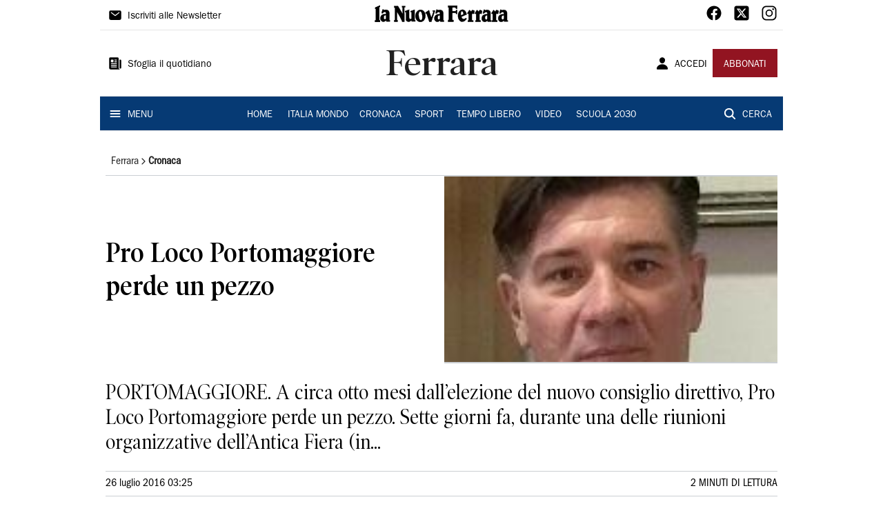

--- FILE ---
content_type: text/html; charset=utf-8
request_url: https://www.lanuovaferrara.it/ferrara/cronaca/2016/07/26/news/pro-loco-portomaggiore-perde-un-pezzo-1.13876627
body_size: 12194
content:
<!DOCTYPE html><html lang="it"><head><meta charSet="utf-8"/><title>Pro Loco Portomaggiore perde un pezzo - La Nuova Ferrara</title><meta name="description" content="PORTOMAGGIORE. A circa otto mesi dall’elezione del nuovo consiglio direttivo, Pro Loco Portomaggiore perde un pezzo. Sette giorni fa, durante una delle riunioni organizzative dell’Antica Fiera (in..."/><link rel="canonical" href="https://www.lanuovaferrara.it/ferrara/cronaca/2016/07/26/news/pro-loco-portomaggiore-perde-un-pezzo-1.13876627"/><meta name="viewport" content="width=device-width, initial-scale=1"/><meta name="theme-color" content="#000000"/><meta property="og:site_name" content="La Nuova Ferrara"/><meta property="og:type" content="article"/><meta property="og:title" content="Pro Loco Portomaggiore perde un pezzo"/><meta property="og:description" content="PORTOMAGGIORE. A circa otto mesi dall’elezione del nuovo consiglio direttivo, Pro Loco Portomaggiore perde un pezzo. Sette giorni fa, durante una delle riunioni organizzative dell’Antica Fiera (in..."/><meta property="og:image" content="https://api-sites-prd.saegroup.abinsula.com/api/social/image/contentid/policy:1.13876626:1650622349/image/image.jpg"/><meta property="og:url" content="https://www.lanuovaferrara.it/ferrara/cronaca/2016/07/26/news/pro-loco-portomaggiore-perde-un-pezzo-1.13876627"/><meta name="twitter:card" content="summary_large_image"/><meta name="twitter:image" content="https://api-sites-prd.saegroup.abinsula.com/api/social/image/contentid/policy:1.13876626:1650622349/image/image.jpg"/><meta name="twitter:site" content="@nuovaferrara"/><meta name="twitter:title" content="Pro Loco Portomaggiore perde un pezzo La Nuova Ferrara"/><meta name="twitter:description" content="PORTOMAGGIORE. A circa otto mesi dall’elezione del nuovo consiglio direttivo, Pro Loco Portomaggiore perde un pezzo. Sette giorni fa, durante una delle riunioni organizzative dell’Antica Fiera (in..."/><meta name="twitter:url" content="https://www.lanuovaferrara.it/ferrara/cronaca/2016/07/26/news/pro-loco-portomaggiore-perde-un-pezzo-1.13876627"/><script type="application/ld+json">{"@context":"https://schema.org","@type":"Article","mainEntityOfPage":{"@type":"WebPage","@id":"https://www.lanuovaferrara.it/ferrara/cronaca/2016/07/26/news/pro-loco-portomaggiore-perde-un-pezzo-1.13876627"},"headline":"Pro Loco Portomaggiore perde un pezzo","description":"PORTOMAGGIORE. A circa otto mesi dall’elezione del nuovo consiglio direttivo, Pro Loco Portomaggiore perde un pezzo. Sette giorni fa, durante una delle riunioni organizzative dell’Antica Fiera (in...","image":"https://api-sites-prd.saegroup.abinsula.com/api/social/image/contentid/policy:1.13876626:1650622349/image/image.jpg","author":{"@type":"Person","name":"Redazione La Nuova Ferrara"},"publisher":{"@type":"Organization","name":"La Nuova Ferrara","logo":{"@type":"ImageObject","url":"https://www.lanuovaferrara.it/favicon/android-chrome-192x192.png"}},"datePublished":"2016-07-26T01:25:00Z","dateModified":"2022-04-22T10:12:46Z","isAccessibleForFree":true}</script><meta name="tags" content=""/><meta name="type" content=""/><link rel="preload" as="image" imageSrcSet="https://api-sites-prd.saegroup.abinsula.com/api/media/image/contentid/policy:1.13876626:1650622349/image/image.jpg?f=detail_558&amp;h=720&amp;w=1280&amp;$p$f$h$w=d5eb06a 640w, https://api-sites-prd.saegroup.abinsula.com/api/media/image/contentid/policy:1.13876626:1650622349/image/image.jpg?f=detail_558&amp;h=720&amp;w=1280&amp;$p$f$h$w=d5eb06a 750w, https://api-sites-prd.saegroup.abinsula.com/api/media/image/contentid/policy:1.13876626:1650622349/image/image.jpg?f=detail_558&amp;h=720&amp;w=1280&amp;$p$f$h$w=d5eb06a 828w, https://api-sites-prd.saegroup.abinsula.com/api/media/image/contentid/policy:1.13876626:1650622349/image/image.jpg?f=detail_558&amp;h=720&amp;w=1280&amp;$p$f$h$w=d5eb06a 1080w, https://api-sites-prd.saegroup.abinsula.com/api/media/image/contentid/policy:1.13876626:1650622349/image/image.jpg?f=detail_558&amp;h=720&amp;w=1280&amp;$p$f$h$w=d5eb06a 1200w, https://api-sites-prd.saegroup.abinsula.com/api/media/image/contentid/policy:1.13876626:1650622349/image/image.jpg?f=detail_558&amp;h=720&amp;w=1280&amp;$p$f$h$w=d5eb06a 1920w, https://api-sites-prd.saegroup.abinsula.com/api/media/image/contentid/policy:1.13876626:1650622349/image/image.jpg?f=detail_558&amp;h=720&amp;w=1280&amp;$p$f$h$w=d5eb06a 2048w, https://api-sites-prd.saegroup.abinsula.com/api/media/image/contentid/policy:1.13876626:1650622349/image/image.jpg?f=detail_558&amp;h=720&amp;w=1280&amp;$p$f$h$w=d5eb06a 3840w" imageSizes="100vw"/><meta name="next-head-count" content="22"/><link rel="dns-prefetch" href="https://api-sites-prd.saegroup.abinsula.com"/><link rel="dns-prefetch" href="http://cdn.iubenda.com"/><link rel="preload" href="/fonts/Utopia/Utopia-Regular.otf" as="font" type="font/otf" crossorigin="anonymous"/><link rel="preload" href="/fonts/ITCFranklinGothicStd/ITCFranklinGothicStd-Book.otf" as="font" type="font/otf" crossorigin="anonymous"/><link rel="preload" href="/fonts/ITCFranklinGothicStd/ITC_Franklin_Gothic_Book_Condensed.otf" as="font" type="font/otf" crossorigin="anonymous"/><link rel="preload" href="/fonts/PoynterOldstyleDisplay/PoynterOldstyleDisplay-SemiBold.ttf" as="font" type="font/ttf" crossorigin="anonymous"/><link rel="preload" href="/fonts/PoynterOldstyleDisplay/PoynterOldstyleDisplay-NarRoman.ttf" as="font" type="font/ttf" crossorigin="anonymous"/><link rel="preload" href="/fonts/PoynterOldstyleDisplay/PoynterOldstyleDisplay-NarSemiBd.ttf" as="font" type="font/ttf" crossorigin="anonymous"/><link rel="preload" href="/fonts/PoynterOldstyleDisplay/PoynterOldstyleDisplay-NarBold.ttf" as="font" type="font/ttf" crossorigin="anonymous"/><link rel="preload" as="style" href="https://assets.evolutionadv.it/lanuovaferrara_it/lanuovaferrara_it_CLS.css"/><link rel="preload" as="style" href="/vendor/cls.css"/><meta name="theme-color" content="#063A74"/><link rel="shortcut icon" href="/favicon/favicon.ico"/><link rel="apple-touch-icon" sizes="180x180" href="/favicon/apple-touch-icon.png"/><link rel="icon" type="image/png" sizes="32x32" href="/favicon/favicon-32x32.png"/><link rel="icon" type="image/png" sizes="16x16" href="/favicon/favicon-16x16.png"/><link rel="manifest" href="/favicon/site.webmanifest"/><link rel="manifest" href="/favicon/browserconfig.xml"/><meta name="msapplication-TileColor" content="#da532c"/><meta name="theme-color" content="#ffffff"/><meta name="next-font-preconnect"/><link rel="preload" href="/_next/static/css/d012f1ba6bf572db.css" as="style"/><link rel="stylesheet" href="/_next/static/css/d012f1ba6bf572db.css" data-n-g=""/><noscript data-n-css=""></noscript><script defer="" nomodule="" src="/_next/static/chunks/polyfills-5cd94c89d3acac5f.js"></script><script defer="" src="/_next/static/chunks/c7773329.c315a112812126f7.js"></script><script defer="" src="/_next/static/chunks/7739-330e63c538651960.js"></script><script defer="" src="/_next/static/chunks/4257-41167747ae19b385.js"></script><script defer="" src="/_next/static/chunks/1264-7a70b19481011be2.js"></script><script defer="" src="/_next/static/chunks/3500.0f404e128aaf0425.js"></script><script defer="" src="/_next/static/chunks/4860.7d2b5f2493af63ea.js"></script><script defer="" src="/_next/static/chunks/8230.cac9f1adbd3a7f05.js"></script><script defer="" src="/_next/static/chunks/7525-e415a64225f7ae98.js"></script><script defer="" src="/_next/static/chunks/2349-b3aeee4d8ee2f532.js"></script><script defer="" src="/_next/static/chunks/4312-6e10f9c0fec0db01.js"></script><script defer="" src="/_next/static/chunks/9669-49abdba803541e70.js"></script><script defer="" src="/_next/static/chunks/7875-6c375dcd0a4bcd72.js"></script><script defer="" src="/_next/static/chunks/6066-a0458d85fa319e59.js"></script><script defer="" src="/_next/static/chunks/7720-e2185539e45b32ae.js"></script><script defer="" src="/_next/static/chunks/5561-ae2a92e275e51486.js"></script><script defer="" src="/_next/static/chunks/2811-0744311c6adb6f49.js"></script><script defer="" src="/_next/static/chunks/9273-e6d384fb024b5fe0.js"></script><script defer="" src="/_next/static/chunks/8136-e76778d3d5a1ce0e.js"></script><script defer="" src="/_next/static/chunks/2740-1d272f7553aa3bfa.js"></script><script defer="" src="/_next/static/chunks/5145.655b1d7617982c93.js"></script><script defer="" src="/_next/static/chunks/8547.7a242ce3a7945cde.js"></script><script src="/_next/static/chunks/webpack-1600474d5d38d2c1.js" defer=""></script><script src="/_next/static/chunks/framework-9cf46cf0fe8d1146.js" defer=""></script><script src="/_next/static/chunks/main-d07e08b5bb7411a4.js" defer=""></script><script src="/_next/static/chunks/pages/_app-a7507f0ba056bcfa.js" defer=""></script><script src="/_next/static/chunks/pages/%5Bedition%5D/%5Bsection%5D/%5B...slug%5D-34822bf90ddb93ab.js" defer=""></script><script src="/_next/static/UUnG30Z9n_PVFmQTJUB_2/_buildManifest.js" defer=""></script><script src="/_next/static/UUnG30Z9n_PVFmQTJUB_2/_ssgManifest.js" defer=""></script><script src="/_next/static/UUnG30Z9n_PVFmQTJUB_2/_middlewareManifest.js" defer=""></script></head><body><div id="__next"><div id="adv-Position3"></div><div id="adv-Top"></div><style data-emotion="css 4niht">.css-4niht{width:100%;margin-left:auto;box-sizing:border-box;margin-right:auto;display:block;background-color:#ffffff;}@media (min-width:990px){.css-4niht{max-width:990px;}}</style><header class="MuiContainer-root MuiContainer-maxWidthLg MuiContainer-disableGutters css-4niht"><h1 style="margin:0;height:1px;width:1px;position:absolute;clip:rect(0,0,0,0);overflow:hidden">La Nuova Ferrara</h1><style data-emotion="css gmrggp">.css-gmrggp{display:-webkit-box;display:-webkit-flex;display:-ms-flexbox;display:flex;-webkit-flex-direction:row;-ms-flex-direction:row;flex-direction:row;-webkit-align-items:center;-webkit-box-align:center;-ms-flex-align:center;align-items:center;border-bottom:1px solid;border-color:#e6e6e6;-webkit-box-flex-wrap:wrap;-webkit-flex-wrap:wrap;-ms-flex-wrap:wrap;flex-wrap:wrap;height:44px;padding-left:8px;padding-right:8px;}</style><div class="MuiStack-root css-gmrggp"><style data-emotion="css dintrd">.css-dintrd{width:25%;-webkit-box-pack:start;-ms-flex-pack:start;-webkit-justify-content:flex-start;justify-content:flex-start;-webkit-align-items:center;-webkit-box-align:center;-ms-flex-align:center;align-items:center;display:-webkit-box;display:-webkit-flex;display:-ms-flexbox;display:flex;}</style><div class="MuiBox-root css-dintrd"><style data-emotion="css os8vzk">.css-os8vzk{font-family:ITCFranklinGothicStd-Book,Franklin_Gothic_Book,PoynterOldstyleDisplay-SemiBold,PoynterOldstyleDisplay-NarSemiBd,PoynterOldstyleDisplay-NarRoman,PoynterOldstyleDisplay-NarBold,Utopia-Regular;font-weight:500;font-size:0.875rem;line-height:1.75;text-transform:uppercase;min-width:64px;padding:6px 8px;border-radius:4px;-webkit-transition:background-color 250ms cubic-bezier(0.4, 0, 0.2, 1) 0ms,box-shadow 250ms cubic-bezier(0.4, 0, 0.2, 1) 0ms,border-color 250ms cubic-bezier(0.4, 0, 0.2, 1) 0ms,color 250ms cubic-bezier(0.4, 0, 0.2, 1) 0ms;transition:background-color 250ms cubic-bezier(0.4, 0, 0.2, 1) 0ms,box-shadow 250ms cubic-bezier(0.4, 0, 0.2, 1) 0ms,border-color 250ms cubic-bezier(0.4, 0, 0.2, 1) 0ms,color 250ms cubic-bezier(0.4, 0, 0.2, 1) 0ms;color:#000000;box-shadow:none;font-family:ITCFranklinGothicStd-Book;border-radius:0;}.css-os8vzk:hover{-webkit-text-decoration:none;text-decoration:none;background-color:rgba(0, 0, 0, 0.04);}@media (hover: none){.css-os8vzk:hover{background-color:transparent;}}.css-os8vzk.Mui-disabled{color:rgba(0, 0, 0, 0.26);}.css-os8vzk:hover{box-shadow:none;}.css-os8vzk.Mui-focusVisible{box-shadow:none;}.css-os8vzk:active{box-shadow:none;}.css-os8vzk.Mui-disabled{box-shadow:none;}</style><style data-emotion="css cwwmzq">.css-cwwmzq{display:-webkit-inline-box;display:-webkit-inline-flex;display:-ms-inline-flexbox;display:inline-flex;-webkit-align-items:center;-webkit-box-align:center;-ms-flex-align:center;align-items:center;-webkit-box-pack:center;-ms-flex-pack:center;-webkit-justify-content:center;justify-content:center;position:relative;box-sizing:border-box;-webkit-tap-highlight-color:transparent;background-color:transparent;outline:0;border:0;margin:0;border-radius:0;padding:0;cursor:pointer;-webkit-user-select:none;-moz-user-select:none;-ms-user-select:none;user-select:none;vertical-align:middle;-moz-appearance:none;-webkit-appearance:none;-webkit-text-decoration:none;text-decoration:none;color:inherit;font-family:ITCFranklinGothicStd-Book,Franklin_Gothic_Book,PoynterOldstyleDisplay-SemiBold,PoynterOldstyleDisplay-NarSemiBd,PoynterOldstyleDisplay-NarRoman,PoynterOldstyleDisplay-NarBold,Utopia-Regular;font-weight:500;font-size:0.875rem;line-height:1.75;text-transform:uppercase;min-width:64px;padding:6px 8px;border-radius:4px;-webkit-transition:background-color 250ms cubic-bezier(0.4, 0, 0.2, 1) 0ms,box-shadow 250ms cubic-bezier(0.4, 0, 0.2, 1) 0ms,border-color 250ms cubic-bezier(0.4, 0, 0.2, 1) 0ms,color 250ms cubic-bezier(0.4, 0, 0.2, 1) 0ms;transition:background-color 250ms cubic-bezier(0.4, 0, 0.2, 1) 0ms,box-shadow 250ms cubic-bezier(0.4, 0, 0.2, 1) 0ms,border-color 250ms cubic-bezier(0.4, 0, 0.2, 1) 0ms,color 250ms cubic-bezier(0.4, 0, 0.2, 1) 0ms;color:#000000;box-shadow:none;font-family:ITCFranklinGothicStd-Book;border-radius:0;}.css-cwwmzq::-moz-focus-inner{border-style:none;}.css-cwwmzq.Mui-disabled{pointer-events:none;cursor:default;}@media print{.css-cwwmzq{-webkit-print-color-adjust:exact;color-adjust:exact;}}.css-cwwmzq:hover{-webkit-text-decoration:none;text-decoration:none;background-color:rgba(0, 0, 0, 0.04);}@media (hover: none){.css-cwwmzq:hover{background-color:transparent;}}.css-cwwmzq.Mui-disabled{color:rgba(0, 0, 0, 0.26);}.css-cwwmzq:hover{box-shadow:none;}.css-cwwmzq.Mui-focusVisible{box-shadow:none;}.css-cwwmzq:active{box-shadow:none;}.css-cwwmzq.Mui-disabled{box-shadow:none;}</style><button class="MuiButtonBase-root MuiButton-root MuiButton-text MuiButton-textBlack MuiButton-sizeMedium MuiButton-textSizeMedium MuiButton-disableElevation MuiButton-root MuiButton-text MuiButton-textBlack MuiButton-sizeMedium MuiButton-textSizeMedium MuiButton-disableElevation css-cwwmzq" tabindex="0" type="button"><style data-emotion="css 1l6c7y9">.css-1l6c7y9{display:inherit;margin-right:8px;margin-left:-4px;}.css-1l6c7y9>*:nth-of-type(1){font-size:20px;}</style><span class="MuiButton-startIcon MuiButton-iconSizeMedium css-1l6c7y9"><svg stroke="currentColor" fill="currentColor" stroke-width="0" viewBox="0 0 512 512" height="1em" width="1em" xmlns="http://www.w3.org/2000/svg"><path d="M424 80H88a56.06 56.06 0 00-56 56v240a56.06 56.06 0 0056 56h336a56.06 56.06 0 0056-56V136a56.06 56.06 0 00-56-56zm-14.18 92.63l-144 112a16 16 0 01-19.64 0l-144-112a16 16 0 1119.64-25.26L256 251.73l134.18-104.36a16 16 0 0119.64 25.26z"></path></svg></span><style data-emotion="css 4md08z">.css-4md08z{margin:0;font-family:ITCFranklinGothicStd-Book,Franklin_Gothic_Book,PoynterOldstyleDisplay-SemiBold,PoynterOldstyleDisplay-NarSemiBd,PoynterOldstyleDisplay-NarRoman,PoynterOldstyleDisplay-NarBold,Utopia-Regular;font-weight:500;font-size:0.875rem;line-height:1.75;text-transform:uppercase;font-family:PoynterOldstyleDisplay-NarRoman;margin-bottom:0px;margin-top:5px;font-family:ITCFranklinGothicStd-Book;text-transform:none;-webkit-text-decoration:none;text-decoration:none;}</style><a class="MuiTypography-root MuiTypography-button css-4md08z" href="https://paywall-crm-prd.saegroup.abinsula.com/la-nuova-ferrara/newsletters">Iscriviti alle Newsletter</a></button></div><style data-emotion="css o0q02a">.css-o0q02a{width:50%;-webkit-box-pack:center;-ms-flex-pack:center;-webkit-justify-content:center;justify-content:center;-webkit-align-items:center;-webkit-box-align:center;-ms-flex-align:center;align-items:center;display:-webkit-box;display:-webkit-flex;display:-ms-flexbox;display:flex;}</style><div class="MuiBox-root css-o0q02a"><a style="text-decoration:none" href="https://www.lanuovaferrara.it" target="_self"></a></div><style data-emotion="css 1axztkq">.css-1axztkq{width:25%;-webkit-box-pack:end;-ms-flex-pack:end;-webkit-justify-content:flex-end;justify-content:flex-end;-webkit-align-items:center;-webkit-box-align:center;-ms-flex-align:center;align-items:center;display:-webkit-box;display:-webkit-flex;display:-ms-flexbox;display:flex;}</style><div class="MuiBox-root css-1axztkq"><style data-emotion="css 1t62lt9">.css-1t62lt9{display:-webkit-box;display:-webkit-flex;display:-ms-flexbox;display:flex;-webkit-flex-direction:row;-ms-flex-direction:row;flex-direction:row;}.css-1t62lt9>:not(style)+:not(style){margin:0;margin-left:16px;}</style><div class="MuiStack-root css-1t62lt9"><a style="text-decoration:none" href="https://www.facebook.com/lanuovaferrara" target="_self"><svg stroke="currentColor" fill="currentColor" stroke-width="0" viewBox="0 0 512 512" color="black" font-size="24" style="color:black" height="1em" width="1em" xmlns="http://www.w3.org/2000/svg"><path fill-rule="evenodd" d="M480 257.35c0-123.7-100.3-224-224-224s-224 100.3-224 224c0 111.8 81.9 204.47 189 221.29V322.12h-56.89v-64.77H221V208c0-56.13 33.45-87.16 84.61-87.16 24.51 0 50.15 4.38 50.15 4.38v55.13H327.5c-27.81 0-36.51 17.26-36.51 35v42h62.12l-9.92 64.77H291v156.54c107.1-16.81 189-109.48 189-221.31z"></path></svg></a><a style="text-decoration:none" href="https://twitter.com/nuovaferrara" target="_self"><svg stroke="currentColor" fill="currentColor" stroke-width="0" viewBox="0 0 448 512" color="black" font-size="24" style="color:black" height="1em" width="1em" xmlns="http://www.w3.org/2000/svg"><path d="M64 32C28.7 32 0 60.7 0 96V416c0 35.3 28.7 64 64 64H384c35.3 0 64-28.7 64-64V96c0-35.3-28.7-64-64-64H64zm297.1 84L257.3 234.6 379.4 396H283.8L209 298.1 123.3 396H75.8l111-126.9L69.7 116h98l67.7 89.5L313.6 116h47.5zM323.3 367.6L153.4 142.9H125.1L296.9 367.6h26.3z"></path></svg></a><a style="text-decoration:none" href="/" target="_self"><svg stroke="currentColor" fill="currentColor" stroke-width="0" viewBox="0 0 512 512" color="black" font-size="24" style="color:black" height="1em" width="1em" xmlns="http://www.w3.org/2000/svg"><path d="M349.33 69.33a93.62 93.62 0 0193.34 93.34v186.66a93.62 93.62 0 01-93.34 93.34H162.67a93.62 93.62 0 01-93.34-93.34V162.67a93.62 93.62 0 0193.34-93.34h186.66m0-37.33H162.67C90.8 32 32 90.8 32 162.67v186.66C32 421.2 90.8 480 162.67 480h186.66C421.2 480 480 421.2 480 349.33V162.67C480 90.8 421.2 32 349.33 32z"></path><path d="M377.33 162.67a28 28 0 1128-28 27.94 27.94 0 01-28 28zM256 181.33A74.67 74.67 0 11181.33 256 74.75 74.75 0 01256 181.33m0-37.33a112 112 0 10112 112 112 112 0 00-112-112z"></path></svg></a></div></div></div><style data-emotion="css kk4ivl">.css-kk4ivl{display:-webkit-box;display:-webkit-flex;display:-ms-flexbox;display:flex;-webkit-flex-direction:row;-ms-flex-direction:row;flex-direction:row;-webkit-align-items:center;-webkit-box-align:center;-ms-flex-align:center;align-items:center;border-bottom:1px solid;border-color:#e6e6e6;height:96px;padding-left:8px;padding-right:8px;}</style><div class="MuiStack-root css-kk4ivl"><div class="MuiBox-root css-dintrd"><button class="MuiButtonBase-root MuiButton-root MuiButton-text MuiButton-textBlack MuiButton-sizeMedium MuiButton-textSizeMedium MuiButton-disableElevation MuiButton-root MuiButton-text MuiButton-textBlack MuiButton-sizeMedium MuiButton-textSizeMedium MuiButton-disableElevation css-cwwmzq" tabindex="0" type="button"><span class="MuiButton-startIcon MuiButton-iconSizeMedium css-1l6c7y9"><svg stroke="currentColor" fill="currentColor" stroke-width="0" viewBox="0 0 512 512" height="1em" width="1em" xmlns="http://www.w3.org/2000/svg"><path d="M439.91 112h-23.82a.09.09 0 00-.09.09V416a32 32 0 0032 32 32 32 0 0032-32V152.09A40.09 40.09 0 00439.91 112z"></path><path d="M384 416V72a40 40 0 00-40-40H72a40 40 0 00-40 40v352a56 56 0 0056 56h342.85a1.14 1.14 0 001.15-1.15 1.14 1.14 0 00-.85-1.1A64.11 64.11 0 01384 416zM96 128a16 16 0 0116-16h64a16 16 0 0116 16v64a16 16 0 01-16 16h-64a16 16 0 01-16-16zm208 272H112.45c-8.61 0-16-6.62-16.43-15.23A16 16 0 01112 368h191.55c8.61 0 16 6.62 16.43 15.23A16 16 0 01304 400zm0-64H112.45c-8.61 0-16-6.62-16.43-15.23A16 16 0 01112 304h191.55c8.61 0 16 6.62 16.43 15.23A16 16 0 01304 336zm0-64H112.45c-8.61 0-16-6.62-16.43-15.23A16 16 0 01112 240h191.55c8.61 0 16 6.62 16.43 15.23A16 16 0 01304 272zm0-64h-63.55c-8.61 0-16-6.62-16.43-15.23A16 16 0 01240 176h63.55c8.61 0 16 6.62 16.43 15.23A16 16 0 01304 208zm0-64h-63.55c-8.61 0-16-6.62-16.43-15.23A16 16 0 01240 112h63.55c8.61 0 16 6.62 16.43 15.23A16 16 0 01304 144z"></path></svg></span><a class="MuiTypography-root MuiTypography-button css-4md08z" href="https://webreader-prd.saegroup.abinsula.com/LNF">Sfoglia il quotidiano</a></button></div><div class="MuiBox-root css-o0q02a"><style data-emotion="css h5w9af">.css-h5w9af{margin:0;font-size:2.0625rem;detail:43px;font-family:ITCFranklinGothicStd-Book,Franklin_Gothic_Book,PoynterOldstyleDisplay-SemiBold,PoynterOldstyleDisplay-NarSemiBd,PoynterOldstyleDisplay-NarRoman,PoynterOldstyleDisplay-NarBold,Utopia-Regular;font-weight:400;line-height:1.167;font-family:PoynterOldstyleDisplay-NarRoman;font-family:PoynterOldstyleDisplay-SemiBold;}@media (min-width:600px){.css-h5w9af{font-size:2.7849rem;}}@media (min-width:900px){.css-h5w9af{font-size:2.9991rem;}}@media (min-width:990px){.css-h5w9af{font-size:3.2134rem;}}</style><h3 class="MuiTypography-root MuiTypography-h3 css-h5w9af">Ferrara</h3></div><div class="MuiBox-root css-1axztkq"><style data-emotion="css 1ialerq">.css-1ialerq{display:-webkit-box;display:-webkit-flex;display:-ms-flexbox;display:flex;-webkit-flex-direction:row;-ms-flex-direction:row;flex-direction:row;-webkit-align-items:center;-webkit-box-align:center;-ms-flex-align:center;align-items:center;-webkit-box-pack:justify;-webkit-justify-content:space-between;justify-content:space-between;}</style><div class="MuiStack-root css-1ialerq"><button class="MuiButtonBase-root MuiButton-root MuiButton-text MuiButton-textBlack MuiButton-sizeMedium MuiButton-textSizeMedium MuiButton-disableElevation MuiButton-root MuiButton-text MuiButton-textBlack MuiButton-sizeMedium MuiButton-textSizeMedium MuiButton-disableElevation css-cwwmzq" tabindex="0" type="button"><span class="MuiButton-startIcon MuiButton-iconSizeMedium css-1l6c7y9"><svg stroke="currentColor" fill="currentColor" stroke-width="0" viewBox="0 0 512 512" height="1em" width="1em" xmlns="http://www.w3.org/2000/svg"><path d="M332.64 64.58C313.18 43.57 286 32 256 32c-30.16 0-57.43 11.5-76.8 32.38-19.58 21.11-29.12 49.8-26.88 80.78C156.76 206.28 203.27 256 256 256s99.16-49.71 103.67-110.82c2.27-30.7-7.33-59.33-27.03-80.6zM432 480H80a31 31 0 01-24.2-11.13c-6.5-7.77-9.12-18.38-7.18-29.11C57.06 392.94 83.4 353.61 124.8 326c36.78-24.51 83.37-38 131.2-38s94.42 13.5 131.2 38c41.4 27.6 67.74 66.93 76.18 113.75 1.94 10.73-.68 21.34-7.18 29.11A31 31 0 01432 480z"></path></svg></span><a class="MuiTypography-root MuiTypography-button css-4md08z" href="/api/auth/login?returnTo=/ferrara/cronaca/2016/07/26/news/pro-loco-portomaggiore-perde-un-pezzo-1.13876627">ACCEDI</a></button><style data-emotion="css 1ab13xs">.css-1ab13xs{font-family:ITCFranklinGothicStd-Book,Franklin_Gothic_Book,PoynterOldstyleDisplay-SemiBold,PoynterOldstyleDisplay-NarSemiBd,PoynterOldstyleDisplay-NarRoman,PoynterOldstyleDisplay-NarBold,Utopia-Regular;font-weight:500;font-size:0.875rem;line-height:1.75;text-transform:uppercase;min-width:64px;padding:6px 16px;border-radius:4px;-webkit-transition:background-color 250ms cubic-bezier(0.4, 0, 0.2, 1) 0ms,box-shadow 250ms cubic-bezier(0.4, 0, 0.2, 1) 0ms,border-color 250ms cubic-bezier(0.4, 0, 0.2, 1) 0ms,color 250ms cubic-bezier(0.4, 0, 0.2, 1) 0ms;transition:background-color 250ms cubic-bezier(0.4, 0, 0.2, 1) 0ms,box-shadow 250ms cubic-bezier(0.4, 0, 0.2, 1) 0ms,border-color 250ms cubic-bezier(0.4, 0, 0.2, 1) 0ms,color 250ms cubic-bezier(0.4, 0, 0.2, 1) 0ms;color:#fff;background-color:#921421;box-shadow:0px 3px 1px -2px rgba(0,0,0,0.2),0px 2px 2px 0px rgba(0,0,0,0.14),0px 1px 5px 0px rgba(0,0,0,0.12);box-shadow:none;font-family:ITCFranklinGothicStd-Book;border-radius:0;}.css-1ab13xs:hover{-webkit-text-decoration:none;text-decoration:none;background-color:rgb(102, 14, 23);box-shadow:0px 2px 4px -1px rgba(0,0,0,0.2),0px 4px 5px 0px rgba(0,0,0,0.14),0px 1px 10px 0px rgba(0,0,0,0.12);}@media (hover: none){.css-1ab13xs:hover{background-color:#921421;}}.css-1ab13xs:active{box-shadow:0px 5px 5px -3px rgba(0,0,0,0.2),0px 8px 10px 1px rgba(0,0,0,0.14),0px 3px 14px 2px rgba(0,0,0,0.12);}.css-1ab13xs.Mui-focusVisible{box-shadow:0px 3px 5px -1px rgba(0,0,0,0.2),0px 6px 10px 0px rgba(0,0,0,0.14),0px 1px 18px 0px rgba(0,0,0,0.12);}.css-1ab13xs.Mui-disabled{color:rgba(0, 0, 0, 0.26);box-shadow:none;background-color:rgba(0, 0, 0, 0.12);}.css-1ab13xs:hover{box-shadow:none;}.css-1ab13xs.Mui-focusVisible{box-shadow:none;}.css-1ab13xs:active{box-shadow:none;}.css-1ab13xs.Mui-disabled{box-shadow:none;}</style><style data-emotion="css 8iu28r">.css-8iu28r{display:-webkit-inline-box;display:-webkit-inline-flex;display:-ms-inline-flexbox;display:inline-flex;-webkit-align-items:center;-webkit-box-align:center;-ms-flex-align:center;align-items:center;-webkit-box-pack:center;-ms-flex-pack:center;-webkit-justify-content:center;justify-content:center;position:relative;box-sizing:border-box;-webkit-tap-highlight-color:transparent;background-color:transparent;outline:0;border:0;margin:0;border-radius:0;padding:0;cursor:pointer;-webkit-user-select:none;-moz-user-select:none;-ms-user-select:none;user-select:none;vertical-align:middle;-moz-appearance:none;-webkit-appearance:none;-webkit-text-decoration:none;text-decoration:none;color:inherit;font-family:ITCFranklinGothicStd-Book,Franklin_Gothic_Book,PoynterOldstyleDisplay-SemiBold,PoynterOldstyleDisplay-NarSemiBd,PoynterOldstyleDisplay-NarRoman,PoynterOldstyleDisplay-NarBold,Utopia-Regular;font-weight:500;font-size:0.875rem;line-height:1.75;text-transform:uppercase;min-width:64px;padding:6px 16px;border-radius:4px;-webkit-transition:background-color 250ms cubic-bezier(0.4, 0, 0.2, 1) 0ms,box-shadow 250ms cubic-bezier(0.4, 0, 0.2, 1) 0ms,border-color 250ms cubic-bezier(0.4, 0, 0.2, 1) 0ms,color 250ms cubic-bezier(0.4, 0, 0.2, 1) 0ms;transition:background-color 250ms cubic-bezier(0.4, 0, 0.2, 1) 0ms,box-shadow 250ms cubic-bezier(0.4, 0, 0.2, 1) 0ms,border-color 250ms cubic-bezier(0.4, 0, 0.2, 1) 0ms,color 250ms cubic-bezier(0.4, 0, 0.2, 1) 0ms;color:#fff;background-color:#921421;box-shadow:0px 3px 1px -2px rgba(0,0,0,0.2),0px 2px 2px 0px rgba(0,0,0,0.14),0px 1px 5px 0px rgba(0,0,0,0.12);box-shadow:none;font-family:ITCFranklinGothicStd-Book;border-radius:0;}.css-8iu28r::-moz-focus-inner{border-style:none;}.css-8iu28r.Mui-disabled{pointer-events:none;cursor:default;}@media print{.css-8iu28r{-webkit-print-color-adjust:exact;color-adjust:exact;}}.css-8iu28r:hover{-webkit-text-decoration:none;text-decoration:none;background-color:rgb(102, 14, 23);box-shadow:0px 2px 4px -1px rgba(0,0,0,0.2),0px 4px 5px 0px rgba(0,0,0,0.14),0px 1px 10px 0px rgba(0,0,0,0.12);}@media (hover: none){.css-8iu28r:hover{background-color:#921421;}}.css-8iu28r:active{box-shadow:0px 5px 5px -3px rgba(0,0,0,0.2),0px 8px 10px 1px rgba(0,0,0,0.14),0px 3px 14px 2px rgba(0,0,0,0.12);}.css-8iu28r.Mui-focusVisible{box-shadow:0px 3px 5px -1px rgba(0,0,0,0.2),0px 6px 10px 0px rgba(0,0,0,0.14),0px 1px 18px 0px rgba(0,0,0,0.12);}.css-8iu28r.Mui-disabled{color:rgba(0, 0, 0, 0.26);box-shadow:none;background-color:rgba(0, 0, 0, 0.12);}.css-8iu28r:hover{box-shadow:none;}.css-8iu28r.Mui-focusVisible{box-shadow:none;}.css-8iu28r:active{box-shadow:none;}.css-8iu28r.Mui-disabled{box-shadow:none;}</style><button class="MuiButtonBase-root MuiButton-root MuiButton-contained MuiButton-containedSecondary MuiButton-sizeMedium MuiButton-containedSizeMedium MuiButton-disableElevation MuiButton-root MuiButton-contained MuiButton-containedSecondary MuiButton-sizeMedium MuiButton-containedSizeMedium MuiButton-disableElevation css-8iu28r" tabindex="0" type="button"><a class="MuiTypography-root MuiTypography-button css-4md08z" href="https://paywall-crm-prd.saegroup.abinsula.com/la-nuova-ferrara/abbonamenti">ABBONATI</a></button></div></div></div><style data-emotion="css 131k5dz">.css-131k5dz{display:-webkit-box;display:-webkit-flex;display:-ms-flexbox;display:flex;-webkit-flex-direction:row;-ms-flex-direction:row;flex-direction:row;-webkit-box-pack:justify;-webkit-justify-content:space-between;justify-content:space-between;-webkit-align-items:center;-webkit-box-align:center;-ms-flex-align:center;align-items:center;border-bottom:1px solid;border-color:#e6e6e6;background-color:#063A74;padding:8px;padding-top:4px;padding-bottom:4px;}</style><nav class="MuiStack-root css-131k5dz"><style data-emotion="css mjijkf">.css-mjijkf{font-family:ITCFranklinGothicStd-Book,Franklin_Gothic_Book,PoynterOldstyleDisplay-SemiBold,PoynterOldstyleDisplay-NarSemiBd,PoynterOldstyleDisplay-NarRoman,PoynterOldstyleDisplay-NarBold,Utopia-Regular;font-weight:500;font-size:0.875rem;line-height:1.75;text-transform:uppercase;min-width:64px;padding:6px 8px;border-radius:4px;-webkit-transition:background-color 250ms cubic-bezier(0.4, 0, 0.2, 1) 0ms,box-shadow 250ms cubic-bezier(0.4, 0, 0.2, 1) 0ms,border-color 250ms cubic-bezier(0.4, 0, 0.2, 1) 0ms,color 250ms cubic-bezier(0.4, 0, 0.2, 1) 0ms;transition:background-color 250ms cubic-bezier(0.4, 0, 0.2, 1) 0ms,box-shadow 250ms cubic-bezier(0.4, 0, 0.2, 1) 0ms,border-color 250ms cubic-bezier(0.4, 0, 0.2, 1) 0ms,color 250ms cubic-bezier(0.4, 0, 0.2, 1) 0ms;color:#ffffff;box-shadow:none;font-family:ITCFranklinGothicStd-Book;border-radius:0;}.css-mjijkf:hover{-webkit-text-decoration:none;text-decoration:none;background-color:rgba(255, 255, 255, 0.04);}@media (hover: none){.css-mjijkf:hover{background-color:transparent;}}.css-mjijkf.Mui-disabled{color:rgba(0, 0, 0, 0.26);}.css-mjijkf:hover{box-shadow:none;}.css-mjijkf.Mui-focusVisible{box-shadow:none;}.css-mjijkf:active{box-shadow:none;}.css-mjijkf.Mui-disabled{box-shadow:none;}</style><style data-emotion="css 1vmsc13">.css-1vmsc13{display:-webkit-inline-box;display:-webkit-inline-flex;display:-ms-inline-flexbox;display:inline-flex;-webkit-align-items:center;-webkit-box-align:center;-ms-flex-align:center;align-items:center;-webkit-box-pack:center;-ms-flex-pack:center;-webkit-justify-content:center;justify-content:center;position:relative;box-sizing:border-box;-webkit-tap-highlight-color:transparent;background-color:transparent;outline:0;border:0;margin:0;border-radius:0;padding:0;cursor:pointer;-webkit-user-select:none;-moz-user-select:none;-ms-user-select:none;user-select:none;vertical-align:middle;-moz-appearance:none;-webkit-appearance:none;-webkit-text-decoration:none;text-decoration:none;color:inherit;font-family:ITCFranklinGothicStd-Book,Franklin_Gothic_Book,PoynterOldstyleDisplay-SemiBold,PoynterOldstyleDisplay-NarSemiBd,PoynterOldstyleDisplay-NarRoman,PoynterOldstyleDisplay-NarBold,Utopia-Regular;font-weight:500;font-size:0.875rem;line-height:1.75;text-transform:uppercase;min-width:64px;padding:6px 8px;border-radius:4px;-webkit-transition:background-color 250ms cubic-bezier(0.4, 0, 0.2, 1) 0ms,box-shadow 250ms cubic-bezier(0.4, 0, 0.2, 1) 0ms,border-color 250ms cubic-bezier(0.4, 0, 0.2, 1) 0ms,color 250ms cubic-bezier(0.4, 0, 0.2, 1) 0ms;transition:background-color 250ms cubic-bezier(0.4, 0, 0.2, 1) 0ms,box-shadow 250ms cubic-bezier(0.4, 0, 0.2, 1) 0ms,border-color 250ms cubic-bezier(0.4, 0, 0.2, 1) 0ms,color 250ms cubic-bezier(0.4, 0, 0.2, 1) 0ms;color:#ffffff;box-shadow:none;font-family:ITCFranklinGothicStd-Book;border-radius:0;}.css-1vmsc13::-moz-focus-inner{border-style:none;}.css-1vmsc13.Mui-disabled{pointer-events:none;cursor:default;}@media print{.css-1vmsc13{-webkit-print-color-adjust:exact;color-adjust:exact;}}.css-1vmsc13:hover{-webkit-text-decoration:none;text-decoration:none;background-color:rgba(255, 255, 255, 0.04);}@media (hover: none){.css-1vmsc13:hover{background-color:transparent;}}.css-1vmsc13.Mui-disabled{color:rgba(0, 0, 0, 0.26);}.css-1vmsc13:hover{box-shadow:none;}.css-1vmsc13.Mui-focusVisible{box-shadow:none;}.css-1vmsc13:active{box-shadow:none;}.css-1vmsc13.Mui-disabled{box-shadow:none;}</style><button class="MuiButtonBase-root MuiButton-root MuiButton-text MuiButton-textWhite MuiButton-sizeMedium MuiButton-textSizeMedium MuiButton-disableElevation MuiButton-root MuiButton-text MuiButton-textWhite MuiButton-sizeMedium MuiButton-textSizeMedium MuiButton-disableElevation css-1vmsc13" tabindex="0" type="button"><span class="MuiButton-startIcon MuiButton-iconSizeMedium css-1l6c7y9"><svg stroke="currentColor" fill="currentColor" stroke-width="0" viewBox="0 0 512 512" height="1em" width="1em" xmlns="http://www.w3.org/2000/svg"><path fill="none" stroke-linecap="round" stroke-miterlimit="10" stroke-width="48" d="M88 152h336M88 256h336M88 360h336"></path></svg></span><style data-emotion="css jihdyu">.css-jihdyu{margin:0;font-family:ITCFranklinGothicStd-Book,Franklin_Gothic_Book,PoynterOldstyleDisplay-SemiBold,PoynterOldstyleDisplay-NarSemiBd,PoynterOldstyleDisplay-NarRoman,PoynterOldstyleDisplay-NarBold,Utopia-Regular;font-weight:500;font-size:0.875rem;line-height:1.75;text-transform:uppercase;font-family:PoynterOldstyleDisplay-NarRoman;margin-bottom:0px;margin-top:5px;font-family:ITCFranklinGothicStd-Book;text-transform:none;}</style><span class="MuiTypography-root MuiTypography-button css-jihdyu">MENU</span></button><style data-emotion="css dk2d2">.css-dk2d2{-webkit-box-flex:1;-webkit-flex-grow:1;-ms-flex-positive:1;flex-grow:1;display:-webkit-box;display:-webkit-flex;display:-ms-flexbox;display:flex;-webkit-box-flex-wrap:wrap;-webkit-flex-wrap:wrap;-ms-flex-wrap:wrap;flex-wrap:wrap;-webkit-box-pack:center;-ms-flex-pack:center;-webkit-justify-content:center;justify-content:center;}</style><div class="MuiBox-root css-dk2d2"><button class="MuiButtonBase-root MuiButton-root MuiButton-text MuiButton-textWhite MuiButton-sizeMedium MuiButton-textSizeMedium MuiButton-disableElevation MuiButton-root MuiButton-text MuiButton-textWhite MuiButton-sizeMedium MuiButton-textSizeMedium MuiButton-disableElevation css-1vmsc13" tabindex="0" type="button"><a class="MuiTypography-root MuiTypography-button css-4md08z" href="/">HOME</a></button><button class="MuiButtonBase-root MuiButton-root MuiButton-text MuiButton-textWhite MuiButton-sizeMedium MuiButton-textSizeMedium MuiButton-disableElevation MuiButton-root MuiButton-text MuiButton-textWhite MuiButton-sizeMedium MuiButton-textSizeMedium MuiButton-disableElevation css-1vmsc13" tabindex="0" type="button"><a class="MuiTypography-root MuiTypography-button css-4md08z" href="/italia-mondo">ITALIA MONDO</a></button><button class="MuiButtonBase-root MuiButton-root MuiButton-text MuiButton-textWhite MuiButton-sizeMedium MuiButton-textSizeMedium MuiButton-disableElevation MuiButton-root MuiButton-text MuiButton-textWhite MuiButton-sizeMedium MuiButton-textSizeMedium MuiButton-disableElevation css-1vmsc13" tabindex="0" type="button"><a class="MuiTypography-root MuiTypography-button css-4md08z" href="/ferrara/cronaca">CRONACA</a></button><button class="MuiButtonBase-root MuiButton-root MuiButton-text MuiButton-textWhite MuiButton-sizeMedium MuiButton-textSizeMedium MuiButton-disableElevation MuiButton-root MuiButton-text MuiButton-textWhite MuiButton-sizeMedium MuiButton-textSizeMedium MuiButton-disableElevation css-1vmsc13" tabindex="0" type="button"><a class="MuiTypography-root MuiTypography-button css-4md08z" href="/sport">SPORT</a></button><button class="MuiButtonBase-root MuiButton-root MuiButton-text MuiButton-textWhite MuiButton-sizeMedium MuiButton-textSizeMedium MuiButton-disableElevation MuiButton-root MuiButton-text MuiButton-textWhite MuiButton-sizeMedium MuiButton-textSizeMedium MuiButton-disableElevation css-1vmsc13" tabindex="0" type="button"><a class="MuiTypography-root MuiTypography-button css-4md08z" href="/tempo-libero">TEMPO LIBERO</a></button><button class="MuiButtonBase-root MuiButton-root MuiButton-text MuiButton-textWhite MuiButton-sizeMedium MuiButton-textSizeMedium MuiButton-disableElevation MuiButton-root MuiButton-text MuiButton-textWhite MuiButton-sizeMedium MuiButton-textSizeMedium MuiButton-disableElevation css-1vmsc13" tabindex="0" type="button"><a class="MuiTypography-root MuiTypography-button css-4md08z" href="/video">VIDEO</a></button><button class="MuiButtonBase-root MuiButton-root MuiButton-text MuiButton-textWhite MuiButton-sizeMedium MuiButton-textSizeMedium MuiButton-disableElevation MuiButton-root MuiButton-text MuiButton-textWhite MuiButton-sizeMedium MuiButton-textSizeMedium MuiButton-disableElevation css-1vmsc13" tabindex="0" type="button"><a class="MuiTypography-root MuiTypography-button css-4md08z" href="/speciale/speciale-scuola">SCUOLA 2030</a></button></div><button class="MuiButtonBase-root MuiButton-root MuiButton-text MuiButton-textWhite MuiButton-sizeMedium MuiButton-textSizeMedium MuiButton-disableElevation MuiButton-root MuiButton-text MuiButton-textWhite MuiButton-sizeMedium MuiButton-textSizeMedium MuiButton-disableElevation css-1vmsc13" tabindex="0" type="button"><span class="MuiButton-startIcon MuiButton-iconSizeMedium css-1l6c7y9"><svg stroke="currentColor" fill="currentColor" stroke-width="0" viewBox="0 0 512 512" height="1em" width="1em" xmlns="http://www.w3.org/2000/svg"><path d="M456.69 421.39L362.6 327.3a173.81 173.81 0 0034.84-104.58C397.44 126.38 319.06 48 222.72 48S48 126.38 48 222.72s78.38 174.72 174.72 174.72A173.81 173.81 0 00327.3 362.6l94.09 94.09a25 25 0 0035.3-35.3zM97.92 222.72a124.8 124.8 0 11124.8 124.8 124.95 124.95 0 01-124.8-124.8z"></path></svg></span><a class="MuiTypography-root MuiTypography-button css-4md08z" href="/ricerca?q=">CERCA</a></button></nav><style data-emotion="css h0mue6">.css-h0mue6{display:-webkit-box;display:-webkit-flex;display:-ms-flexbox;display:flex;-webkit-flex-direction:column;-ms-flex-direction:column;flex-direction:column;-webkit-align-items:center;-webkit-box-align:center;-ms-flex-align:center;align-items:center;-webkit-box-pack:center;-ms-flex-pack:center;-webkit-justify-content:center;justify-content:center;padding:8px;}</style><nav class="MuiStack-root css-h0mue6"></nav></header><style data-emotion="css 4niht">.css-4niht{width:100%;margin-left:auto;box-sizing:border-box;margin-right:auto;display:block;background-color:#ffffff;}@media (min-width:990px){.css-4niht{max-width:990px;}}</style><main class="MuiContainer-root MuiContainer-maxWidthLg MuiContainer-disableGutters css-4niht"><div id="adv-TopLeft"></div><style data-emotion="css 1kxe5pk">.css-1kxe5pk{display:-webkit-box;display:-webkit-flex;display:-ms-flexbox;display:flex;-webkit-flex-direction:column;-ms-flex-direction:column;flex-direction:column;padding:8px;}</style><div class="MuiStack-root css-1kxe5pk"><style data-emotion="css-global 1dpuaiw">html{-webkit-font-smoothing:antialiased;-moz-osx-font-smoothing:grayscale;box-sizing:border-box;-webkit-text-size-adjust:100%;}*,*::before,*::after{box-sizing:inherit;}strong,b{font-weight:700;}body{margin:0;color:rgba(0, 0, 0, 0.87);font-family:ITCFranklinGothicStd-Book,Franklin_Gothic_Book,PoynterOldstyleDisplay-SemiBold,PoynterOldstyleDisplay-NarSemiBd,PoynterOldstyleDisplay-NarRoman,PoynterOldstyleDisplay-NarBold,Utopia-Regular;font-weight:400;font-size:1rem;line-height:1.5;background-color:#fff;}@media print{body{background-color:#fff;}}body::backdrop{background-color:#fff;}</style><style data-emotion="css j7qwjs">.css-j7qwjs{display:-webkit-box;display:-webkit-flex;display:-ms-flexbox;display:flex;-webkit-flex-direction:column;-ms-flex-direction:column;flex-direction:column;}</style><div class="MuiStack-root css-j7qwjs"><style data-emotion="css shflh1">.css-shflh1{display:-webkit-box;display:-webkit-flex;display:-ms-flexbox;display:flex;-webkit-flex-direction:row;-ms-flex-direction:row;flex-direction:row;-webkit-align-items:center;-webkit-box-align:center;-ms-flex-align:center;align-items:center;border-bottom:1px solid;border-color:#CBCFD3;padding:8px;}</style><div class="MuiStack-root css-shflh1"><a style="text-decoration:none" href="/ferrara/cronaca" target="_self"><style data-emotion="css 956a62">.css-956a62{margin:0;font-family:ITCFranklinGothicStd-Book,Franklin_Gothic_Book,PoynterOldstyleDisplay-SemiBold,PoynterOldstyleDisplay-NarSemiBd,PoynterOldstyleDisplay-NarRoman,PoynterOldstyleDisplay-NarBold,Utopia-Regular;font-weight:400;font-size:1rem;line-height:1.5;font-family:PoynterOldstyleDisplay-NarRoman;text-transform:capitalize;font-family:Franklin_Gothic_Book;font-weight:normal;}</style><p class="MuiTypography-root MuiTypography-body1 css-956a62">ferrara</p></a><svg stroke="currentColor" fill="currentColor" stroke-width="0" viewBox="0 0 512 512" style="font-size:14px" height="1em" width="1em" xmlns="http://www.w3.org/2000/svg"><path fill="none" stroke-linecap="round" stroke-linejoin="round" stroke-width="48" d="M184 112l144 144-144 144"></path></svg><a style="text-decoration:none" href="/ferrara/cronaca" target="_self"><style data-emotion="css jca7la">.css-jca7la{margin:0;font-family:ITCFranklinGothicStd-Book,Franklin_Gothic_Book,PoynterOldstyleDisplay-SemiBold,PoynterOldstyleDisplay-NarSemiBd,PoynterOldstyleDisplay-NarRoman,PoynterOldstyleDisplay-NarBold,Utopia-Regular;font-weight:400;font-size:1rem;line-height:1.5;font-family:PoynterOldstyleDisplay-NarRoman;text-transform:capitalize;font-family:Franklin_Gothic_Book;font-weight:700;}</style><p class="MuiTypography-root MuiTypography-body1 css-jca7la">cronaca</p></a></div><style data-emotion="css ovnx7g">.css-ovnx7g{display:-webkit-box;display:-webkit-flex;display:-ms-flexbox;display:flex;-webkit-flex-direction:column;-ms-flex-direction:column;flex-direction:column;}.css-ovnx7g>:not(style)+:not(style){margin:0;margin-top:24px;}</style><div class="MuiStack-root css-ovnx7g"><style data-emotion="css 1yjo05o">.css-1yjo05o{display:-webkit-box;display:-webkit-flex;display:-ms-flexbox;display:flex;-webkit-flex-direction:row;-ms-flex-direction:row;flex-direction:row;}.css-1yjo05o>:not(style)+:not(style){margin:0;margin-left:8px;}</style><div class="MuiStack-root css-1yjo05o"><style data-emotion="css 16tg48q">.css-16tg48q{display:-webkit-box;display:-webkit-flex;display:-ms-flexbox;display:flex;-webkit-flex-direction:column;-ms-flex-direction:column;flex-direction:column;width:100%;-webkit-box-pack:center;-ms-flex-pack:center;-webkit-justify-content:center;justify-content:center;}</style><div class="MuiStack-root css-16tg48q"><style data-emotion="css mj7x8g">.css-mj7x8g{color:#921421;padding:0px;margin-block-start:0px;margin-block-end:0px;margin:0px;font-family:PoynterOldstyleDisplay-NarRoman;font-weight:700;font-size:20px;}</style><span class="MuiBox-root css-mj7x8g"></span><style data-emotion="css 2ruyj5">.css-2ruyj5{color:#000000;padding:0px;margin-block-start:0px;margin-block-end:0px;margin:0px;font-family:PoynterOldstyleDisplay-NarSemiBd;font-weight:700;font-size:40px;}</style><h2 class="MuiBox-root css-2ruyj5">Pro Loco Portomaggiore perde un pezzo</h2></div><style data-emotion="css 8atqhb">.css-8atqhb{width:100%;}</style><div class="MuiBox-root css-8atqhb"><style data-emotion="css t99ioc">.css-t99ioc{width:100%;position:relative;height:auto;}</style><div class="MuiBox-root css-t99ioc"><span style="box-sizing:border-box;display:block;overflow:hidden;width:initial;height:initial;background:none;opacity:1;border:0;margin:0;padding:0;position:relative"><span style="box-sizing:border-box;display:block;width:initial;height:initial;background:none;opacity:1;border:0;margin:0;padding:0;padding-top:56.25%"></span><img alt="Pro Loco Portomaggiore perde un pezzo" sizes="100vw" srcSet="https://api-sites-prd.saegroup.abinsula.com/api/media/image/contentid/policy:1.13876626:1650622349/image/image.jpg?f=detail_558&amp;h=720&amp;w=1280&amp;$p$f$h$w=d5eb06a 640w, https://api-sites-prd.saegroup.abinsula.com/api/media/image/contentid/policy:1.13876626:1650622349/image/image.jpg?f=detail_558&amp;h=720&amp;w=1280&amp;$p$f$h$w=d5eb06a 750w, https://api-sites-prd.saegroup.abinsula.com/api/media/image/contentid/policy:1.13876626:1650622349/image/image.jpg?f=detail_558&amp;h=720&amp;w=1280&amp;$p$f$h$w=d5eb06a 828w, https://api-sites-prd.saegroup.abinsula.com/api/media/image/contentid/policy:1.13876626:1650622349/image/image.jpg?f=detail_558&amp;h=720&amp;w=1280&amp;$p$f$h$w=d5eb06a 1080w, https://api-sites-prd.saegroup.abinsula.com/api/media/image/contentid/policy:1.13876626:1650622349/image/image.jpg?f=detail_558&amp;h=720&amp;w=1280&amp;$p$f$h$w=d5eb06a 1200w, https://api-sites-prd.saegroup.abinsula.com/api/media/image/contentid/policy:1.13876626:1650622349/image/image.jpg?f=detail_558&amp;h=720&amp;w=1280&amp;$p$f$h$w=d5eb06a 1920w, https://api-sites-prd.saegroup.abinsula.com/api/media/image/contentid/policy:1.13876626:1650622349/image/image.jpg?f=detail_558&amp;h=720&amp;w=1280&amp;$p$f$h$w=d5eb06a 2048w, https://api-sites-prd.saegroup.abinsula.com/api/media/image/contentid/policy:1.13876626:1650622349/image/image.jpg?f=detail_558&amp;h=720&amp;w=1280&amp;$p$f$h$w=d5eb06a 3840w" src="https://api-sites-prd.saegroup.abinsula.com/api/media/image/contentid/policy:1.13876626:1650622349/image/image.jpg?f=detail_558&amp;h=720&amp;w=1280&amp;$p$f$h$w=d5eb06a" decoding="async" data-nimg="responsive" style="background-color:#CBCFD3;position:absolute;top:0;left:0;bottom:0;right:0;box-sizing:border-box;padding:0;border:none;margin:auto;display:block;width:0;height:0;min-width:100%;max-width:100%;min-height:100%;max-height:100%;object-fit:contain"/></span></div></div></div><style data-emotion="css it706k">.css-it706k{color:#000000;padding:0px;margin-block-start:0px;margin-block-end:0px;margin:0px;font-family:PoynterOldstyleDisplay-NarRoman;font-weight:normal;font-size:30px;}</style><h3 class="MuiBox-root css-it706k">PORTOMAGGIORE. A circa otto mesi dall’elezione del nuovo consiglio direttivo, Pro Loco Portomaggiore perde un pezzo. Sette giorni fa, durante una delle riunioni organizzative dell’Antica Fiera (in...</h3><style data-emotion="css 1jotb21">.css-1jotb21{display:-webkit-box;display:-webkit-flex;display:-ms-flexbox;display:flex;-webkit-flex-direction:row;-ms-flex-direction:row;flex-direction:row;-webkit-box-pack:justify;-webkit-justify-content:space-between;justify-content:space-between;border-top:1px solid;border-bottom:1px solid;padding-top:8px;padding-bottom:8px;border-color:#CBCFD3;}</style><div class="MuiStack-root css-1jotb21"><style data-emotion="css 1bzvma">.css-1bzvma{color:#000000;padding:0px;margin-block-start:0px;margin-block-end:0px;margin:0px;font-family:Franklin_Gothic_Book;font-weight:normal;font-size:16px;}</style><time class="MuiBox-root css-1bzvma">26 luglio 2016 03:25</time><span class="MuiBox-root css-1bzvma">2 MINUTI DI LETTURA</span></div></div><style data-emotion="css 5fy2dh">.css-5fy2dh{display:-webkit-box;display:-webkit-flex;display:-ms-flexbox;display:flex;-webkit-flex-direction:row;-ms-flex-direction:row;flex-direction:row;margin-top:8px;}.css-5fy2dh>:not(style)+:not(style){margin:0;margin-left:16px;}</style><div class="MuiStack-root css-5fy2dh"><style data-emotion="css 4veapj">.css-4veapj{display:-webkit-box;display:-webkit-flex;display:-ms-flexbox;display:flex;-webkit-flex-direction:column;-ms-flex-direction:column;flex-direction:column;width:4.166666666666666%;position:-webkit-sticky;position:sticky;top:10px;-webkit-align-self:flex-start;-ms-flex-item-align:flex-start;align-self:flex-start;}</style><div class="MuiStack-root css-4veapj"><style data-emotion="css 1ykf6u4">.css-1ykf6u4{display:-webkit-box;display:-webkit-flex;display:-ms-flexbox;display:flex;-webkit-flex-direction:column;-ms-flex-direction:column;flex-direction:column;width:100%;height:248px;-webkit-align-items:flex-start;-webkit-box-align:flex-start;-ms-flex-align:flex-start;align-items:flex-start;-webkit-box-pack:justify;-webkit-justify-content:space-between;justify-content:space-between;}.css-1ykf6u4>:not(style)+:not(style){margin:0;margin-top:4px;}</style><div class="MuiStack-root css-1ykf6u4"><button class="react-share__ShareButton" style="background-color:transparent;border:none;padding:0;font:inherit;color:inherit;cursor:pointer"><svg viewBox="0 0 64 64" width="40" height="40"><rect width="64" height="64" rx="0" ry="0" fill="#000000" style="fill:#063A74"></rect><path d="M 41.116 18.375 h 4.962 l -10.8405 12.39 l 12.753 16.86 H 38.005 l -7.821 -10.2255 L 21.235 47.625 H 16.27 l 11.595 -13.2525 L 15.631 18.375 H 25.87 l 7.0695 9.3465 z m -1.7415 26.28 h 2.7495 L 24.376 21.189 H 21.4255 z" fill="white"></path></svg></button><style data-emotion="css 9lq58s">.css-9lq58s{margin:0;-webkit-flex-shrink:0;-ms-flex-negative:0;flex-shrink:0;border-width:0;border-style:solid;border-bottom-width:0;height:auto;border-right-width:thin;-webkit-align-self:stretch;-ms-flex-item-align:stretch;align-self:stretch;color:#ffffff;}.css-9lq58s borderColor{main:#CBCFD3;secondary:#8c8e91;}</style><hr class="MuiDivider-root MuiDivider-fullWidth MuiDivider-vertical MuiDivider-flexItem css-9lq58s"/><button quote="Pro Loco Portomaggiore perde un pezzo" class="react-share__ShareButton" style="background-color:transparent;border:none;padding:0;font:inherit;color:inherit;cursor:pointer"><svg viewBox="0 0 64 64" width="40" height="40"><rect width="64" height="64" rx="0" ry="0" fill="#0965FE" style="fill:#063A74"></rect><path d="M34.1,47V33.3h4.6l0.7-5.3h-5.3v-3.4c0-1.5,0.4-2.6,2.6-2.6l2.8,0v-4.8c-0.5-0.1-2.2-0.2-4.1-0.2 c-4.1,0-6.9,2.5-6.9,7V28H24v5.3h4.6V47H34.1z" fill="white"></path></svg></button><hr class="MuiDivider-root MuiDivider-fullWidth MuiDivider-vertical MuiDivider-flexItem css-9lq58s"/><button class="react-share__ShareButton" style="background-color:transparent;border:none;padding:0;font:inherit;color:inherit;cursor:pointer"><svg viewBox="0 0 64 64" width="40" height="40"><rect width="64" height="64" rx="0" ry="0" fill="#7f7f7f" style="fill:#063A74"></rect><path d="M17,22v20h30V22H17z M41.1,25L32,32.1L22.9,25H41.1z M20,39V26.6l12,9.3l12-9.3V39H20z" fill="white"></path></svg></button><hr class="MuiDivider-root MuiDivider-fullWidth MuiDivider-vertical MuiDivider-flexItem css-9lq58s"/><style data-emotion="css u2dpu9">.css-u2dpu9{text-align:center;-webkit-flex:0 0 auto;-ms-flex:0 0 auto;flex:0 0 auto;font-size:1.5rem;padding:8px;border-radius:50%;overflow:visible;color:rgba(0, 0, 0, 0.54);-webkit-transition:background-color 150ms cubic-bezier(0.4, 0, 0.2, 1) 0ms;transition:background-color 150ms cubic-bezier(0.4, 0, 0.2, 1) 0ms;border-radius:0;background-color:#063A74;height:40px;width:40px;}.css-u2dpu9.Mui-disabled{background-color:transparent;color:rgba(0, 0, 0, 0.26);}</style><style data-emotion="css 1gejgtz">.css-1gejgtz{display:-webkit-inline-box;display:-webkit-inline-flex;display:-ms-inline-flexbox;display:inline-flex;-webkit-align-items:center;-webkit-box-align:center;-ms-flex-align:center;align-items:center;-webkit-box-pack:center;-ms-flex-pack:center;-webkit-justify-content:center;justify-content:center;position:relative;box-sizing:border-box;-webkit-tap-highlight-color:transparent;background-color:transparent;outline:0;border:0;margin:0;border-radius:0;padding:0;cursor:pointer;-webkit-user-select:none;-moz-user-select:none;-ms-user-select:none;user-select:none;vertical-align:middle;-moz-appearance:none;-webkit-appearance:none;-webkit-text-decoration:none;text-decoration:none;color:inherit;text-align:center;-webkit-flex:0 0 auto;-ms-flex:0 0 auto;flex:0 0 auto;font-size:1.5rem;padding:8px;border-radius:50%;overflow:visible;color:rgba(0, 0, 0, 0.54);-webkit-transition:background-color 150ms cubic-bezier(0.4, 0, 0.2, 1) 0ms;transition:background-color 150ms cubic-bezier(0.4, 0, 0.2, 1) 0ms;border-radius:0;background-color:#063A74;height:40px;width:40px;}.css-1gejgtz::-moz-focus-inner{border-style:none;}.css-1gejgtz.Mui-disabled{pointer-events:none;cursor:default;}@media print{.css-1gejgtz{-webkit-print-color-adjust:exact;color-adjust:exact;}}.css-1gejgtz.Mui-disabled{background-color:transparent;color:rgba(0, 0, 0, 0.26);}</style><button class="MuiButtonBase-root MuiIconButton-root MuiIconButton-sizeMedium css-1gejgtz" tabindex="0" type="button"><style data-emotion="css 2bj4eb">.css-2bj4eb{-webkit-user-select:none;-moz-user-select:none;-ms-user-select:none;user-select:none;width:1em;height:1em;display:inline-block;fill:currentColor;-webkit-flex-shrink:0;-ms-flex-negative:0;flex-shrink:0;-webkit-transition:fill 200ms cubic-bezier(0.4, 0, 0.2, 1) 0ms;transition:fill 200ms cubic-bezier(0.4, 0, 0.2, 1) 0ms;font-size:1.5rem;color:#ffffff;}</style><svg class="MuiSvgIcon-root MuiSvgIcon-colorWhite MuiSvgIcon-fontSizeMedium css-2bj4eb" focusable="false" aria-hidden="true" viewBox="0 0 24 24" data-testid="LinkIcon"><path d="M3.9 12c0-1.71 1.39-3.1 3.1-3.1h4V7H7c-2.76 0-5 2.24-5 5s2.24 5 5 5h4v-1.9H7c-1.71 0-3.1-1.39-3.1-3.1zM8 13h8v-2H8v2zm9-6h-4v1.9h4c1.71 0 3.1 1.39 3.1 3.1s-1.39 3.1-3.1 3.1h-4V17h4c2.76 0 5-2.24 5-5s-2.24-5-5-5z"></path></svg></button><hr class="MuiDivider-root MuiDivider-fullWidth MuiDivider-vertical MuiDivider-flexItem css-9lq58s"/><style data-emotion="css po6k31">.css-po6k31{text-align:center;-webkit-flex:0 0 auto;-ms-flex:0 0 auto;flex:0 0 auto;font-size:1.5rem;padding:8px;border-radius:50%;overflow:visible;color:rgba(0, 0, 0, 0.54);-webkit-transition:background-color 150ms cubic-bezier(0.4, 0, 0.2, 1) 0ms;transition:background-color 150ms cubic-bezier(0.4, 0, 0.2, 1) 0ms;border-radius:0;background-color:#063A74;height:40px;width:40px;}.css-po6k31:hover{background-color:rgba(0, 0, 0, 0.04);}@media (hover: none){.css-po6k31:hover{background-color:transparent;}}.css-po6k31.Mui-disabled{background-color:transparent;color:rgba(0, 0, 0, 0.26);}</style><style data-emotion="css 1w0r89b">.css-1w0r89b{display:-webkit-inline-box;display:-webkit-inline-flex;display:-ms-inline-flexbox;display:inline-flex;-webkit-align-items:center;-webkit-box-align:center;-ms-flex-align:center;align-items:center;-webkit-box-pack:center;-ms-flex-pack:center;-webkit-justify-content:center;justify-content:center;position:relative;box-sizing:border-box;-webkit-tap-highlight-color:transparent;background-color:transparent;outline:0;border:0;margin:0;border-radius:0;padding:0;cursor:pointer;-webkit-user-select:none;-moz-user-select:none;-ms-user-select:none;user-select:none;vertical-align:middle;-moz-appearance:none;-webkit-appearance:none;-webkit-text-decoration:none;text-decoration:none;color:inherit;text-align:center;-webkit-flex:0 0 auto;-ms-flex:0 0 auto;flex:0 0 auto;font-size:1.5rem;padding:8px;border-radius:50%;overflow:visible;color:rgba(0, 0, 0, 0.54);-webkit-transition:background-color 150ms cubic-bezier(0.4, 0, 0.2, 1) 0ms;transition:background-color 150ms cubic-bezier(0.4, 0, 0.2, 1) 0ms;border-radius:0;background-color:#063A74;height:40px;width:40px;}.css-1w0r89b::-moz-focus-inner{border-style:none;}.css-1w0r89b.Mui-disabled{pointer-events:none;cursor:default;}@media print{.css-1w0r89b{-webkit-print-color-adjust:exact;color-adjust:exact;}}.css-1w0r89b:hover{background-color:rgba(0, 0, 0, 0.04);}@media (hover: none){.css-1w0r89b:hover{background-color:transparent;}}.css-1w0r89b.Mui-disabled{background-color:transparent;color:rgba(0, 0, 0, 0.26);}</style><button class="MuiButtonBase-root MuiIconButton-root MuiIconButton-sizeMedium css-1w0r89b" tabindex="0" type="button"><svg stroke="currentColor" fill="currentColor" stroke-width="0" viewBox="0 0 512 512" color="white" style="color:white" height="1em" width="1em" xmlns="http://www.w3.org/2000/svg"><path d="M384 336a63.78 63.78 0 00-46.12 19.7l-148-83.27a63.85 63.85 0 000-32.86l148-83.27a63.8 63.8 0 10-15.73-27.87l-148 83.27a64 64 0 100 88.6l148 83.27A64 64 0 10384 336z"></path></svg></button><hr class="MuiDivider-root MuiDivider-fullWidth MuiDivider-vertical MuiDivider-flexItem css-9lq58s"/></div></div><style data-emotion="css un6jb5">.css-un6jb5{display:-webkit-box;display:-webkit-flex;display:-ms-flexbox;display:flex;-webkit-flex-direction:column;-ms-flex-direction:column;flex-direction:column;width:62.5%;display:-webkit-box;display:-webkit-flex;display:-ms-flexbox;display:flex;}.css-un6jb5>:not(style)+:not(style){margin:0;margin-top:8px;}</style><div class="MuiStack-root css-un6jb5"><div class="MuiStack-root css-j7qwjs"><div class="gptslot evo-atf" data-adunitid="1"></div><style data-emotion="css l5c1s3">.css-l5c1s3{display:-webkit-box;display:-webkit-flex;display:-ms-flexbox;display:flex;-webkit-flex-direction:column;-ms-flex-direction:column;flex-direction:column;}.css-l5c1s3>:not(style)+:not(style){margin:0;margin-top:8px;}</style><div class="MuiStack-root css-l5c1s3"><div style="font-family:Utopia-Regular;font-size:18px"><p>PORTOMAGGIORE. A circa otto mesi dall’elezione del nuovo consiglio direttivo, Pro Loco Portomaggiore perde un pezzo. Sette giorni fa, durante una delle riunioni organizzative dell’Antica Fiera (in programma dal 16 al 19 settembre), Sabrina Sangiorgi ha comunicato al presidente Marco Ravaglia e agli altri consiglieri di dimettersi dalla sua carica. A livello ufficiale, le dimissioni non sono ancora state formalizzate, poiché segreteria e presidenza non hanno ricevuto la lettera che formalizza la scelta di Sangiorgi, ma la stessa conferma senza approfondire nello specifico. «Sicuramente – chiarisce Sabrina Sangiorgi – non cambierò idea. Non ho inviato lettera agli uffici di Pro Loco solo per una questione materiale di tempo legata al lavoro. Come legata al lavoro è stata la scelta fatta negli scorsi giorni. Gestisco un’attività a circa 20 chilometri da Portomaggiore, ma qualcuno ha parlato di concorrenza tra quanto organizzo in quel luogo e alcune manifestazioni svolte nel centro di Portomaggiore, diverse concomitanti con date del programma estivo. L’investimento è notevole: a quel punto, le pesanti critiche hanno prodotto le mie dimissioni. Nel corso dell’Antica Fiera, darò comunque una mano, ma solo come associata Pro Loco e libera cittadina, non nel ruolo di consigliere”. I vertici dell’associazione non hanno voluto commentare le notizia già nota da diversi giorni, rimandando qualsiasi discorso a dopo Ferragosto. Intanto, stasera alle ore 21 al Ridotto del Teatro Concordia vi sarà l’assemblea di bilancio per approvare il consultivo 2015 e il preventivo 2016. </p></div></div></div><div id="sae-content-evolution"></div><aside><div class="OUTBRAIN" data-src="https://www.lanuovaferrara.it/ferrara/cronaca/2016/07/26/news/pro-loco-portomaggiore-perde-un-pezzo-1.13876627" data-widget-id="AR_1"></div></aside><div id="adv-Bottom"></div><div id="video-evo-player" class="player_evolution"></div></div><style data-emotion="css 1csd55f">.css-1csd55f{display:-webkit-box;display:-webkit-flex;display:-ms-flexbox;display:flex;-webkit-flex-direction:column;-ms-flex-direction:column;flex-direction:column;width:33.33333333333333%;display:-webkit-box;display:-webkit-flex;display:-ms-flexbox;display:flex;}.css-1csd55f>:not(style)+:not(style){margin:0;margin-top:8px;}</style><div class="MuiStack-root css-1csd55f"><div id="adv-Middle1"></div><div id="adv-x40"></div><div id="adv-x39"></div><div id="adv-x38"></div><div id="adv-x37"></div><div id="adv-x36"></div><div id="adv-Middle2"></div><div id="adv-Middle3"></div></div></div><div id="adv-Piede"></div></div></div><div id="adv-Piede"></div></main><div></div></div><script id="__NEXT_DATA__" type="application/json">{"props":{"pageProps":{"authorization":{"auth":true,"count":0,"user":"anonymous"},"article":{"type":"Articolo","meterLabel":"default","content":"\u003cp\u003ePORTOMAGGIORE. A circa otto mesi dall’elezione del nuovo consiglio direttivo, Pro Loco Portomaggiore perde un pezzo. Sette giorni fa, durante una delle riunioni organizzative dell’Antica Fiera (in programma dal 16 al 19 settembre), Sabrina Sangiorgi ha comunicato al presidente Marco Ravaglia e agli altri consiglieri di dimettersi dalla sua carica. A livello ufficiale, le dimissioni non sono ancora state formalizzate, poiché segreteria e presidenza non hanno ricevuto la lettera che formalizza la scelta di Sangiorgi, ma la stessa conferma senza approfondire nello specifico. «Sicuramente – chiarisce Sabrina Sangiorgi – non cambierò idea. Non ho inviato lettera agli uffici di Pro Loco solo per una questione materiale di tempo legata al lavoro. Come legata al lavoro è stata la scelta fatta negli scorsi giorni. Gestisco un’attività a circa 20 chilometri da Portomaggiore, ma qualcuno ha parlato di concorrenza tra quanto organizzo in quel luogo e alcune manifestazioni svolte nel centro di Portomaggiore, diverse concomitanti con date del programma estivo. L’investimento è notevole: a quel punto, le pesanti critiche hanno prodotto le mie dimissioni. Nel corso dell’Antica Fiera, darò comunque una mano, ma solo come associata Pro Loco e libera cittadina, non nel ruolo di consigliere”. I vertici dell’associazione non hanno voluto commentare le notizia già nota da diversi giorni, rimandando qualsiasi discorso a dopo Ferragosto. Intanto, stasera alle ore 21 al Ridotto del Teatro Concordia vi sarà l’assemblea di bilancio per approvare il consultivo 2015 e il preventivo 2016. \u003c/p\u003e","title":"Pro Loco Portomaggiore perde un pezzo","overtitle":"","image":{"type":"media","pos":"1","polopolyId":"1.13876626","id":"atex:gelocal:la-nuova-ferrara:site:1.13876626:gele.Finegil.Image2014v1","summary":"","title":"04-_WEB","credit":"","embed":"false","thumb":"https://www.lanuovaferrara.it/image/contentid/policy:1.13876626:1650622349/image/image.jpg?f=detail_558\u0026h=720\u0026w=1280\u0026$p$f$h$w=d5eb06a","categories":[{"categoryTerm":"","primary":"true","name":"","lastPathTerm":""}],"otheralternate":{"testatina":{"summary":"testatina","height":"120","width":"1280","href":"https://www.lanuovaferrara.it/image/contentid/policy:1.13876626:1650622349/image/image.jpg?f=testatina\u0026h=120\u0026w=1280\u0026$p$f$h$w=02e5efd","mimeType":""},"gallery_1280":{"summary":"Fotogalleria","height":"702","width":"1280","href":"https://www.lanuovaferrara.it/image/contentid/policy:1.13876626:1650622349/image/image.jpg?f=gallery_1280\u0026h=702\u0026w=1280\u0026$p$f$h$w=25272bc","mimeType":""},"detail_558":{"summary":"taglio_generico","height":"720","width":"1280","href":"https://www.lanuovaferrara.it/image/contentid/policy:1.13876626:1650622349/image/image.jpg?f=detail_558\u0026h=720\u0026w=1280\u0026$p$f$h$w=d5eb06a","mimeType":""},"thumb":{"summary":"thumb","height":"164","width":"290","href":"https://www.lanuovaferrara.it/image/contentid/policy:1.13876626:1650622349/image/image.jpg?f=thumb\u0026h=164\u0026w=290\u0026$p$f$h$w=2f94304","mimeType":""},"taglio_full":{"summary":"taglio_full","height":"420","width":"1280","href":"https://www.lanuovaferrara.it/image/contentid/policy:1.13876626:1650622349/image/image.jpg?f=taglio_full\u0026h=420\u0026w=1280\u0026$p$f$h$w=d73fb51","mimeType":""},"taglio_quadrato":{"summary":"taglio_quadrato","height":"500","width":"500","href":"https://www.lanuovaferrara.it/image/contentid/policy:1.13876626:1650622349/image/image.jpg?f=taglio_quadrato\u0026h=500\u0026w=500\u0026$p$f$h$w=271f3d2","mimeType":""},"libero":{"summary":"libero","height":"","width":"","href":"https://www.lanuovaferrara.it/image/contentid/policy:1.13876626:1650622349/image/image.jpg?f=libero\u0026$p$f=4cc60c5","mimeType":""},"taglio_full2":{"summary":"taglio_full2","height":"605","width":"1280","href":"https://www.lanuovaferrara.it/image/contentid/policy:1.13876626:1650622349/image/image.jpg?f=taglio_full2\u0026h=605\u0026w=1280\u0026$p$f$h$w=013c4c3","mimeType":""}}},"summary":"PORTOMAGGIORE. A circa otto mesi dall’elezione del nuovo consiglio direttivo, Pro Loco Portomaggiore perde un pezzo. Sette giorni fa, durante una delle riunioni organizzative dell’Antica Fiera (in...","updated":"26 luglio 2016 03:25","date":{"published":"2016-07-26T01:25:00Z","updated":"2022-04-22T10:12:46Z","created":"2016-07-26T22:54:56Z"},"author":"","media":[{"type":"media","pos":"1","polopolyId":"1.13876626","id":"atex:gelocal:la-nuova-ferrara:site:1.13876626:gele.Finegil.Image2014v1","summary":"","title":"04-_WEB","credit":"","embed":"false","thumb":"https://www.lanuovaferrara.it/image/contentid/policy:1.13876626:1650622349/image/image.jpg?f=detail_558\u0026h=720\u0026w=1280\u0026$p$f$h$w=d5eb06a","categories":[{"categoryTerm":"","primary":"true","name":"","lastPathTerm":""}],"otheralternate":{"testatina":{"summary":"testatina","height":"120","width":"1280","href":"https://www.lanuovaferrara.it/image/contentid/policy:1.13876626:1650622349/image/image.jpg?f=testatina\u0026h=120\u0026w=1280\u0026$p$f$h$w=02e5efd","mimeType":""},"gallery_1280":{"summary":"Fotogalleria","height":"702","width":"1280","href":"https://www.lanuovaferrara.it/image/contentid/policy:1.13876626:1650622349/image/image.jpg?f=gallery_1280\u0026h=702\u0026w=1280\u0026$p$f$h$w=25272bc","mimeType":""},"detail_558":{"summary":"taglio_generico","height":"720","width":"1280","href":"https://www.lanuovaferrara.it/image/contentid/policy:1.13876626:1650622349/image/image.jpg?f=detail_558\u0026h=720\u0026w=1280\u0026$p$f$h$w=d5eb06a","mimeType":""},"thumb":{"summary":"thumb","height":"164","width":"290","href":"https://www.lanuovaferrara.it/image/contentid/policy:1.13876626:1650622349/image/image.jpg?f=thumb\u0026h=164\u0026w=290\u0026$p$f$h$w=2f94304","mimeType":""},"taglio_full":{"summary":"taglio_full","height":"420","width":"1280","href":"https://www.lanuovaferrara.it/image/contentid/policy:1.13876626:1650622349/image/image.jpg?f=taglio_full\u0026h=420\u0026w=1280\u0026$p$f$h$w=d73fb51","mimeType":""},"taglio_quadrato":{"summary":"taglio_quadrato","height":"500","width":"500","href":"https://www.lanuovaferrara.it/image/contentid/policy:1.13876626:1650622349/image/image.jpg?f=taglio_quadrato\u0026h=500\u0026w=500\u0026$p$f$h$w=271f3d2","mimeType":""},"libero":{"summary":"libero","height":"","width":"","href":"https://www.lanuovaferrara.it/image/contentid/policy:1.13876626:1650622349/image/image.jpg?f=libero\u0026$p$f=4cc60c5","mimeType":""},"taglio_full2":{"summary":"taglio_full2","height":"605","width":"1280","href":"https://www.lanuovaferrara.it/image/contentid/policy:1.13876626:1650622349/image/image.jpg?f=taglio_full2\u0026h=605\u0026w=1280\u0026$p$f$h$w=013c4c3","mimeType":""}}}],"related":[],"link":"https://www.lanuovaferrara.it/ferrara/cronaca/2016/07/26/news/pro-loco-portomaggiore-perde-un-pezzo-1.13876627","tags":"","layout":"","seo":{"title":"Pro Loco Portomaggiore perde un pezzo","description":"PORTOMAGGIORE. A circa otto mesi dall’elezione del nuovo consiglio direttivo, Pro Loco Portomaggiore perde un pezzo. Sette giorni fa, durante una delle riunioni organizzative dell’Antica Fiera (in...","images":[{"type":"media","pos":"1","polopolyId":"1.13876626","id":"atex:gelocal:la-nuova-ferrara:site:1.13876626:gele.Finegil.Image2014v1","summary":"","title":"04-_WEB","credit":"","embed":"false","thumb":"https://www.lanuovaferrara.it/image/contentid/policy:1.13876626:1650622349/image/image.jpg?f=detail_558\u0026h=720\u0026w=1280\u0026$p$f$h$w=d5eb06a","categories":[{"categoryTerm":"","primary":"true","name":"","lastPathTerm":""}],"otheralternate":{"testatina":{"summary":"testatina","height":"120","width":"1280","href":"https://www.lanuovaferrara.it/image/contentid/policy:1.13876626:1650622349/image/image.jpg?f=testatina\u0026h=120\u0026w=1280\u0026$p$f$h$w=02e5efd","mimeType":""},"gallery_1280":{"summary":"Fotogalleria","height":"702","width":"1280","href":"https://www.lanuovaferrara.it/image/contentid/policy:1.13876626:1650622349/image/image.jpg?f=gallery_1280\u0026h=702\u0026w=1280\u0026$p$f$h$w=25272bc","mimeType":""},"detail_558":{"summary":"taglio_generico","height":"720","width":"1280","href":"https://www.lanuovaferrara.it/image/contentid/policy:1.13876626:1650622349/image/image.jpg?f=detail_558\u0026h=720\u0026w=1280\u0026$p$f$h$w=d5eb06a","mimeType":""},"thumb":{"summary":"thumb","height":"164","width":"290","href":"https://www.lanuovaferrara.it/image/contentid/policy:1.13876626:1650622349/image/image.jpg?f=thumb\u0026h=164\u0026w=290\u0026$p$f$h$w=2f94304","mimeType":""},"taglio_full":{"summary":"taglio_full","height":"420","width":"1280","href":"https://www.lanuovaferrara.it/image/contentid/policy:1.13876626:1650622349/image/image.jpg?f=taglio_full\u0026h=420\u0026w=1280\u0026$p$f$h$w=d73fb51","mimeType":""},"taglio_quadrato":{"summary":"taglio_quadrato","height":"500","width":"500","href":"https://www.lanuovaferrara.it/image/contentid/policy:1.13876626:1650622349/image/image.jpg?f=taglio_quadrato\u0026h=500\u0026w=500\u0026$p$f$h$w=271f3d2","mimeType":""},"libero":{"summary":"libero","height":"","width":"","href":"https://www.lanuovaferrara.it/image/contentid/policy:1.13876626:1650622349/image/image.jpg?f=libero\u0026$p$f=4cc60c5","mimeType":""},"taglio_full2":{"summary":"taglio_full2","height":"605","width":"1280","href":"https://www.lanuovaferrara.it/image/contentid/policy:1.13876626:1650622349/image/image.jpg?f=taglio_full2\u0026h=605\u0026w=1280\u0026$p$f$h$w=013c4c3","mimeType":""}}}],"canonical":"https://www.lanuovaferrara.it/ferrara/cronaca/2016/07/26/news/pro-loco-portomaggiore-perde-un-pezzo-1.13876627"},"social":{"title":"Pro Loco Portomaggiore perde un pezzo","description":"PORTOMAGGIORE. A circa otto mesi dall’elezione del nuovo consiglio direttivo, Pro Loco Portomaggiore perde un pezzo. Sette giorni fa, durante una delle riunioni organizzative dell’Antica Fiera (in...","image":{"type":"media","pos":"1","polopolyId":"1.13876626","id":"atex:gelocal:la-nuova-ferrara:site:1.13876626:gele.Finegil.Image2014v1","summary":"","title":"04-_WEB","credit":"","embed":"false","thumb":"https://www.lanuovaferrara.it/image/contentid/policy:1.13876626:1650622349/image/image.jpg?f=detail_558\u0026h=720\u0026w=1280\u0026$p$f$h$w=d5eb06a","categories":[{"categoryTerm":"","primary":"true","name":"","lastPathTerm":""}],"otheralternate":{"testatina":{"summary":"testatina","height":"120","width":"1280","href":"https://www.lanuovaferrara.it/image/contentid/policy:1.13876626:1650622349/image/image.jpg?f=testatina\u0026h=120\u0026w=1280\u0026$p$f$h$w=02e5efd","mimeType":""},"gallery_1280":{"summary":"Fotogalleria","height":"702","width":"1280","href":"https://www.lanuovaferrara.it/image/contentid/policy:1.13876626:1650622349/image/image.jpg?f=gallery_1280\u0026h=702\u0026w=1280\u0026$p$f$h$w=25272bc","mimeType":""},"detail_558":{"summary":"taglio_generico","height":"720","width":"1280","href":"https://www.lanuovaferrara.it/image/contentid/policy:1.13876626:1650622349/image/image.jpg?f=detail_558\u0026h=720\u0026w=1280\u0026$p$f$h$w=d5eb06a","mimeType":""},"thumb":{"summary":"thumb","height":"164","width":"290","href":"https://www.lanuovaferrara.it/image/contentid/policy:1.13876626:1650622349/image/image.jpg?f=thumb\u0026h=164\u0026w=290\u0026$p$f$h$w=2f94304","mimeType":""},"taglio_full":{"summary":"taglio_full","height":"420","width":"1280","href":"https://www.lanuovaferrara.it/image/contentid/policy:1.13876626:1650622349/image/image.jpg?f=taglio_full\u0026h=420\u0026w=1280\u0026$p$f$h$w=d73fb51","mimeType":""},"taglio_quadrato":{"summary":"taglio_quadrato","height":"500","width":"500","href":"https://www.lanuovaferrara.it/image/contentid/policy:1.13876626:1650622349/image/image.jpg?f=taglio_quadrato\u0026h=500\u0026w=500\u0026$p$f$h$w=271f3d2","mimeType":""},"libero":{"summary":"libero","height":"","width":"","href":"https://www.lanuovaferrara.it/image/contentid/policy:1.13876626:1650622349/image/image.jpg?f=libero\u0026$p$f=4cc60c5","mimeType":""},"taglio_full2":{"summary":"taglio_full2","height":"605","width":"1280","href":"https://www.lanuovaferrara.it/image/contentid/policy:1.13876626:1650622349/image/image.jpg?f=taglio_full2\u0026h=605\u0026w=1280\u0026$p$f$h$w=013c4c3","mimeType":""}}}},"twitter":{"title":"Pro Loco Portomaggiore perde un pezzo","description":"PORTOMAGGIORE. A circa otto mesi dall’elezione del nuovo consiglio direttivo, Pro Loco Portomaggiore perde un pezzo. Sette giorni fa, durante una delle riunioni organizzative dell’Antica Fiera (in...","image":{"type":"media","pos":"1","polopolyId":"1.13876626","id":"atex:gelocal:la-nuova-ferrara:site:1.13876626:gele.Finegil.Image2014v1","summary":"","title":"04-_WEB","credit":"","embed":"false","thumb":"https://www.lanuovaferrara.it/image/contentid/policy:1.13876626:1650622349/image/image.jpg?f=detail_558\u0026h=720\u0026w=1280\u0026$p$f$h$w=d5eb06a","categories":[{"categoryTerm":"","primary":"true","name":"","lastPathTerm":""}],"otheralternate":{"testatina":{"summary":"testatina","height":"120","width":"1280","href":"https://www.lanuovaferrara.it/image/contentid/policy:1.13876626:1650622349/image/image.jpg?f=testatina\u0026h=120\u0026w=1280\u0026$p$f$h$w=02e5efd","mimeType":""},"gallery_1280":{"summary":"Fotogalleria","height":"702","width":"1280","href":"https://www.lanuovaferrara.it/image/contentid/policy:1.13876626:1650622349/image/image.jpg?f=gallery_1280\u0026h=702\u0026w=1280\u0026$p$f$h$w=25272bc","mimeType":""},"detail_558":{"summary":"taglio_generico","height":"720","width":"1280","href":"https://www.lanuovaferrara.it/image/contentid/policy:1.13876626:1650622349/image/image.jpg?f=detail_558\u0026h=720\u0026w=1280\u0026$p$f$h$w=d5eb06a","mimeType":""},"thumb":{"summary":"thumb","height":"164","width":"290","href":"https://www.lanuovaferrara.it/image/contentid/policy:1.13876626:1650622349/image/image.jpg?f=thumb\u0026h=164\u0026w=290\u0026$p$f$h$w=2f94304","mimeType":""},"taglio_full":{"summary":"taglio_full","height":"420","width":"1280","href":"https://www.lanuovaferrara.it/image/contentid/policy:1.13876626:1650622349/image/image.jpg?f=taglio_full\u0026h=420\u0026w=1280\u0026$p$f$h$w=d73fb51","mimeType":""},"taglio_quadrato":{"summary":"taglio_quadrato","height":"500","width":"500","href":"https://www.lanuovaferrara.it/image/contentid/policy:1.13876626:1650622349/image/image.jpg?f=taglio_quadrato\u0026h=500\u0026w=500\u0026$p$f$h$w=271f3d2","mimeType":""},"libero":{"summary":"libero","height":"","width":"","href":"https://www.lanuovaferrara.it/image/contentid/policy:1.13876626:1650622349/image/image.jpg?f=libero\u0026$p$f=4cc60c5","mimeType":""},"taglio_full2":{"summary":"taglio_full2","height":"605","width":"1280","href":"https://www.lanuovaferrara.it/image/contentid/policy:1.13876626:1650622349/image/image.jpg?f=taglio_full2\u0026h=605\u0026w=1280\u0026$p$f$h$w=013c4c3","mimeType":""}}}},"categories":[{"categoryTerm":"/ferrara/cronaca","primary":"true","name":"Cronaca","lastPathTerm":"cronaca"}],"backLinks":[],"testatina":null,"polopolyId":"1.13876627"},"aperture_extra":{"articles":[]},"aperture":{"articles":[]},"premium":{"articles":[]},"edition":"ferrara","isMobile":false},"__N_SSP":true},"page":"/[edition]/[section]/[...slug]","query":{"edition":"ferrara","section":"cronaca","slug":["2016","07","26","news","pro-loco-portomaggiore-perde-un-pezzo-1.13876627"]},"buildId":"UUnG30Z9n_PVFmQTJUB_2","isFallback":false,"dynamicIds":[88230,27968],"gssp":true,"scriptLoader":[]}</script></body></html>

--- FILE ---
content_type: application/javascript; charset=UTF-8
request_url: https://www.lanuovaferrara.it/_next/static/chunks/5561-ae2a92e275e51486.js
body_size: 2207
content:
"use strict";(self.webpackChunk_N_E=self.webpackChunk_N_E||[]).push([[5561],{35561:function(a,o,t){t.d(o,{Z:function(){return c}});var i=t(85893),e=t(9008),n=t(67294),l=t(62723),r=t(96437);function c(a){var o=a.edition,t=a.section,c=a.page,d=a.media,u=a.article,v=a.gallery,s=(0,n.useMemo)((function(){var a,i,e,n,c,s,p,w,m,g,h,f;return u?{"@context":"https://schema.org","@type":"Article",mainEntityOfPage:{"@type":"WebPage","@id":u.link},headline:u.title||"",description:u.summary||"",image:(null===u||void 0===u||null===(a=u.social)||void 0===a?void 0:a.image)?(0,l.xF)(null===u||void 0===u||null===(i=u.social)||void 0===i||null===(e=i.image)||void 0===e?void 0:e.thumb):"".concat("https://www.lanuovaferrara.it","/favicon/placeholder.png"),author:u.author?u.author.split(",").map((function(a){return{"@type":"Person",name:a}})):{"@type":"Person",name:"Redazione ".concat("La Nuova Ferrara")},publisher:{"@type":"Organization",name:"La Nuova Ferrara",logo:{"@type":"ImageObject",url:"".concat("https://www.lanuovaferrara.it","/favicon/android-chrome-192x192.png")}},datePublished:null===u||void 0===u||null===(n=u.date)||void 0===n?void 0:n.published,dateModified:null===u||void 0===u||null===(c=u.date)||void 0===c?void 0:c.updated,isAccessibleForFree:(null===u||void 0===u?void 0:u.meterLabel)!==r.Iq.Pay}:v?{"@context":"https://schema.org","@type":"Article",mainEntityOfPage:{"@type":"WebPage","@id":v.link},headline:v.title||"",description:v.summary||"",image:(null===v||void 0===v||null===(s=v.social)||void 0===s?void 0:s.image)?(0,l.xF)(null===v||void 0===v||null===(p=v.social)||void 0===p?void 0:p.image):"".concat("https://www.lanuovaferrara.it","/favicon/placeholder.png"),author:v.author?v.author.split(",").map((function(a){return{"@type":"Person",name:a}})):{"@type":"Person",name:"Redazione ".concat("La Nuova Ferrara")},publisher:{"@type":"Organization",name:"La Nuova Ferrara",logo:{"@type":"ImageObject",url:"".concat("https://www.lanuovaferrara.it","/favicon/android-chrome-192x192.png")}},datePublished:null===v||void 0===v||null===(w=v.date)||void 0===w?void 0:w.published,dateModified:null===v||void 0===v||null===(m=v.date)||void 0===m?void 0:m.updated,isAccessibleForFree:!0}:d?{"@context":"https://schema.org","@type":"VideoObject",name:"".concat((null===d||void 0===d||null===(g=d.seo)||void 0===g?void 0:g.title)?null===d||void 0===d||null===(h=d.seo)||void 0===h?void 0:h.title.replace(/<[^>]+>/g,""):""," - ").concat("La Nuova Ferrara"),description:"",thumbnailUrl:[(null===d||void 0===d||null===(f=d.social)||void 0===f?void 0:f.image)?"".concat("https://api-sites-prd.saegroup.abinsula.com","/api/poster/image/social?url=").concat(d.social.image):"".concat("https://www.lanuovaferrara.it","/favicon/placeholder.png")],uploadDate:null===d||void 0===d?void 0:d.publishingTime,contentUrl:(null===d||void 0===d?void 0:d.link)?(0,l.Ay)(null===d||void 0===d?void 0:d.link):"https://www.lanuovaferrara.it",publisher:{"@type":"Organization",name:"La Nuova Ferrara",logo:{"@type":"ImageObject",url:"".concat("https://www.lanuovaferrara.it","/favicon/android-chrome-192x192.png")}},isAccessibleForFree:!0}:t&&o?{"@context":"https://schema.org","@type":"NewsMediaOrganization",name:"La Nuova Ferrara",url:"".concat("https://www.lanuovaferrara.it","/").concat(o.toLowerCase()).concat(t?"/".concat(t.toLowerCase()):""),logo:"".concat("https://www.lanuovaferrara.it","/favicon/android-chrome-192x192.png")}:{"@context":"https://schema.org","@type":"NewsMediaOrganization",name:"La Nuova Ferrara",url:"".concat("https://www.lanuovaferrara.it").concat(o?"/".concat(o.toLowerCase()):""),logo:"".concat("https://www.lanuovaferrara.it","/favicon/android-chrome-192x192.png")}}),[u,o,v,d,t]),p=(0,n.useMemo)((function(){var a,i,e,n,r,s,p,w,m,g;return u?{title:"".concat((null===u||void 0===u||null===(a=u.seo)||void 0===a?void 0:a.title)?null===u||void 0===u||null===(i=u.seo)||void 0===i?void 0:i.title.replace(/<[^>]+>/g,""):""," - ").concat("La Nuova Ferrara"),description:null===u||void 0===u||null===(e=u.seo)||void 0===e?void 0:e.description.replace(/<[^>]+>/g,""),canonical:null===u||void 0===u||null===(n=u.seo)||void 0===n?void 0:n.canonical}:v?{title:"".concat((null===v||void 0===v||null===(r=v.seo)||void 0===r?void 0:r.title)?null===v||void 0===v||null===(s=v.seo)||void 0===s?void 0:s.title.replace(/<[^>]+>/g,""):""," - ").concat("La Nuova Ferrara"),description:null===v||void 0===v||null===(p=v.seo)||void 0===p?void 0:p.description.replace(/<[^>]+>/g,""),canonical:null===v||void 0===v?void 0:v.link}:d?{title:"".concat((null===d||void 0===d||null===(w=d.seo)||void 0===w?void 0:w.title)?null===d||void 0===d||null===(m=d.seo)||void 0===m?void 0:m.title.replace(/<[^>]+>/g,""):""," - ").concat("La Nuova Ferrara"),description:null===d||void 0===d||null===(g=d.seo)||void 0===g?void 0:g.description.replace(/<[^>]+>/g,""),canonical:(null===d||void 0===d?void 0:d.link)?(0,l.Ay)(null===d||void 0===d?void 0:d.link):"https://www.lanuovaferrara.it"}:t&&o?{title:"".concat(t?"".concat(t," - "):""," ").concat(o," ").concat(c&&c>1?"- Pagina ".concat(c," -"):"-"," ").concat("La Nuova Ferrara"),description:"Tutte le notizie di Ferrara e dintorni, con foto e video, di cronaca, politica, sport, cultura, spettacoli, economia e tempo libero",canonical:"".concat("https://www.lanuovaferrara.it","/").concat(o.toLowerCase()).concat(t?"/".concat(t.toLowerCase()):"").concat(c&&c>1?"?p=".concat(c):"")}:{title:"".concat(o?"".concat(o," - "):"").concat("La Nuova Ferrara"),description:"Tutte le notizie di Ferrara e dintorni, con foto e video, di cronaca, politica, sport, cultura, spettacoli, economia e tempo libero",canonical:"".concat("https://www.lanuovaferrara.it").concat(o?"/".concat(o.toLowerCase()):"")}}),[u,o,v,d,c,t]),w=(0,n.useMemo)((function(){var a,i,e,n,r,c,s,p,w,m,g,h;return u?{type:"article",site_name:"La Nuova Ferrara",title:null===u||void 0===u||null===(a=u.social)||void 0===a?void 0:a.title.replace(/<[^>]+>/g,""),description:null===u||void 0===u||null===(i=u.social)||void 0===i?void 0:i.description.replace(/<[^>]+>/g,""),image:(null===u||void 0===u||null===(e=u.social)||void 0===e?void 0:e.image)?(0,l.xF)(null===u||void 0===u||null===(n=u.social)||void 0===n||null===(r=n.image)||void 0===r?void 0:r.thumb):"".concat("https://www.lanuovaferrara.it","/favicon/placeholder.png"),url:(null===u||void 0===u?void 0:u.link)?(0,l.au)(null===u||void 0===u?void 0:u.link):"https://www.lanuovaferrara.it"}:v?{type:"article",site_name:"La Nuova Ferrara",title:null===v||void 0===v||null===(c=v.social)||void 0===c?void 0:c.title.replace(/<[^>]+>/g,""),description:null===v||void 0===v||null===(s=v.social)||void 0===s?void 0:s.description.replace(/<[^>]+>/g,""),image:(null===v||void 0===v||null===(p=v.social)||void 0===p?void 0:p.image)?(0,l.xF)(null===v||void 0===v||null===(w=v.social)||void 0===w?void 0:w.image):"".concat("https://www.lanuovaferrara.it","/favicon/placeholder.png"),url:(null===v||void 0===v?void 0:v.link)?(0,l.au)(null===v||void 0===v?void 0:v.link):"https://www.lanuovaferrara.it"}:d?{site_name:"La Nuova Ferrara",title:null===d||void 0===d||null===(m=d.social)||void 0===m?void 0:m.title.replace(/<[^>]+>/g,""),description:null===d||void 0===d||null===(g=d.social)||void 0===g?void 0:g.description.replace(/<[^>]+>/g,""),image:(null===d||void 0===d||null===(h=d.social)||void 0===h?void 0:h.image)?"".concat("https://api-sites-prd.saegroup.abinsula.com","/api/poster/image/social?url=").concat(d.social.image):"".concat("https://www.lanuovaferrara.it","/favicon/placeholder.png"),url:(null===d||void 0===d?void 0:d.link)?(0,l.au)(null===d||void 0===d?void 0:d.link):"https://www.lanuovaferrara.it"}:t&&o?{site_name:"La Nuova Ferrara",title:"".concat("La Nuova Ferrara"," - ").concat(o," ").concat(t||""),description:"Tutte le notizie di Ferrara e dintorni, con foto e video, di cronaca, politica, sport, cultura, spettacoli, economia e tempo libero",image:"https://www.lanuovaferrara.it/favicon/android-chrome-512x512.png",url:"".concat("https://www.lanuovaferrara.it","/").concat(o).concat(t?"/".concat(t):"")}:{site_name:"La Nuova Ferrara",title:"".concat("La Nuova Ferrara").concat(o?" - ".concat(o):""),description:"Tutte le notizie di Ferrara e dintorni, con foto e video, di cronaca, politica, sport, cultura, spettacoli, economia e tempo libero",image:"https://www.lanuovaferrara.it/favicon/android-chrome-512x512.png",url:"".concat("https://www.lanuovaferrara.it").concat(o?"/".concat(o):"")}}),[u,o,v,d,t]),m=(0,n.useMemo)((function(){var a,i,e,n,r,c,s,p,w,m,g,h,f,F,x;return u?{image:(null===u||void 0===u||null===(a=u.social)||void 0===a?void 0:a.image)?(0,l.xF)(null===u||void 0===u||null===(i=u.social)||void 0===i||null===(e=i.image)||void 0===e?void 0:e.thumb):"".concat("https://www.lanuovaferrara.it","/favicon/placeholder.png"),site:"@nuovaferrara",title:"".concat((null===u||void 0===u||null===(n=u.twitter)||void 0===n?void 0:n.title)?null===u||void 0===u||null===(r=u.twitter)||void 0===r?void 0:r.title.replace(/<[^>]+>/g,""):""," ").concat("La Nuova Ferrara"),description:null===u||void 0===u||null===(c=u.twitter)||void 0===c?void 0:c.description.replace(/<[^>]+>/g,""),url:(null===u||void 0===u?void 0:u.link)?(0,l.au)(null===u||void 0===u?void 0:u.link):"https://www.lanuovaferrara.it"}:v?{image:(null===v||void 0===v||null===(s=v.social)||void 0===s?void 0:s.image)?(0,l.xF)(null===v||void 0===v||null===(p=v.social)||void 0===p?void 0:p.image):"".concat("https://www.lanuovaferrara.it","/favicon/placeholder.png"),site:"@nuovaferrara",title:"".concat((null===v||void 0===v||null===(w=v.twitter)||void 0===w?void 0:w.title)?null===v||void 0===v||null===(m=v.twitter)||void 0===m?void 0:m.title.replace(/<[^>]+>/g,""):""," ").concat("La Nuova Ferrara"),description:null===v||void 0===v||null===(g=v.twitter)||void 0===g?void 0:g.description.replace(/<[^>]+>/g,""),url:(null===v||void 0===v?void 0:v.link)?(0,l.au)(null===v||void 0===v?void 0:v.link):"https://www.lanuovaferrara.it"}:d?{image:(null===d||void 0===d||null===(h=d.social)||void 0===h?void 0:h.image)?d.social.image:"".concat("https://www.lanuovaferrara.it","/favicon/placeholder.png"),site:"@nuovaferrara",title:"".concat((null===d||void 0===d||null===(f=d.twitter)||void 0===f?void 0:f.title)?null===d||void 0===d||null===(F=d.twitter)||void 0===F?void 0:F.title.replace(/<[^>]+>/g,""):""," ").concat("La Nuova Ferrara"),description:null===d||void 0===d||null===(x=d.twitter)||void 0===x?void 0:x.description.replace(/<[^>]+>/g,""),url:(null===d||void 0===d?void 0:d.link)?(0,l.au)(null===d||void 0===d?void 0:d.link):"https://www.lanuovaferrara.it"}:t&&o?{image:"https://www.lanuovaferrara.it/favicon/android-chrome-512x512.png",site:"@nuovaferrara",title:"".concat("La Nuova Ferrara"," - ").concat(o," ").concat(t||""),description:"Tutte le notizie di Ferrara e dintorni, con foto e video, di cronaca, politica, sport, cultura, spettacoli, economia e tempo libero",url:"".concat("https://www.lanuovaferrara.it","/").concat(o).concat(t?"/".concat(t):"")}:{image:"https://www.lanuovaferrara.it/favicon/android-chrome-512x512.png",site:"@nuovaferrara",title:"".concat("La Nuova Ferrara").concat(o?" - ".concat(o):""),description:"Tutte le notizie di Ferrara e dintorni, con foto e video, di cronaca, politica, sport, cultura, spettacoli, economia e tempo libero",url:"".concat("https://www.lanuovaferrara.it").concat(o?"/".concat(o):"")}}),[u,o,v,d,t]);return(0,i.jsxs)(e.default,{children:[(0,i.jsx)("title",{children:p.title}),(0,i.jsx)("meta",{name:"description",content:p.description}),(0,i.jsx)("link",{rel:"canonical",href:p.canonical}),(0,i.jsx)("meta",{name:"viewport",content:"width=device-width, initial-scale=1"}),(0,i.jsx)("meta",{name:"theme-color",content:"#000000"}),(0,i.jsx)("meta",{property:"og:site_name",content:w.site_name}),(0,i.jsx)("meta",{property:"og:type",content:w.type||"website"}),(0,i.jsx)("meta",{property:"og:title",content:w.title}),(0,i.jsx)("meta",{property:"og:description",content:w.description}),(0,i.jsx)("meta",{property:"og:image",content:w.image}),(0,i.jsx)("meta",{property:"og:url",content:w.url}),(0,i.jsx)("meta",{name:"twitter:card",content:"summary_large_image"}),(0,i.jsx)("meta",{name:"twitter:image",content:m.image}),(0,i.jsx)("meta",{name:"twitter:site",content:m.site}),(0,i.jsx)("meta",{name:"twitter:title",content:m.title}),(0,i.jsx)("meta",{name:"twitter:description",content:m.description}),(0,i.jsx)("meta",{name:"twitter:url",content:m.url}),(0,i.jsx)("script",{type:"application/ld+json",dangerouslySetInnerHTML:{__html:JSON.stringify(s)}},"structured-data")]})}},62723:function(a,o,t){t.d(o,{T1:function(){return n},au:function(){return l},Ay:function(){return r},V2:function(){return c},xF:function(){return d}});t(10928);var i=t(71640),e=t.n(i);function n(a){var o="",t=/^^https?:\/\/[^#?\/]+/.exec(a);return null!=t&&(o=t[0]),o.length>0&&(a=a.replace(o,"")),a}function l(a){var o=n(a);return"".concat("https://www.lanuovaferrara.it").concat(o)}function r(a){var o=n(a);return"".concat("https://www.lanuovaferrara.it").concat(o)}function c(a){if(a&&a.backLinks&&a.backLinks.length>0){var o=a.backLinks[0],t=e()(n(o.backLinkUrl),"/");return t.length>1?t[1]:""}return""}function d(a){var o=n(a).split("?")[0];return"".concat("https://api-sites-prd.saegroup.abinsula.com","/api/social").concat(o)}}}]);